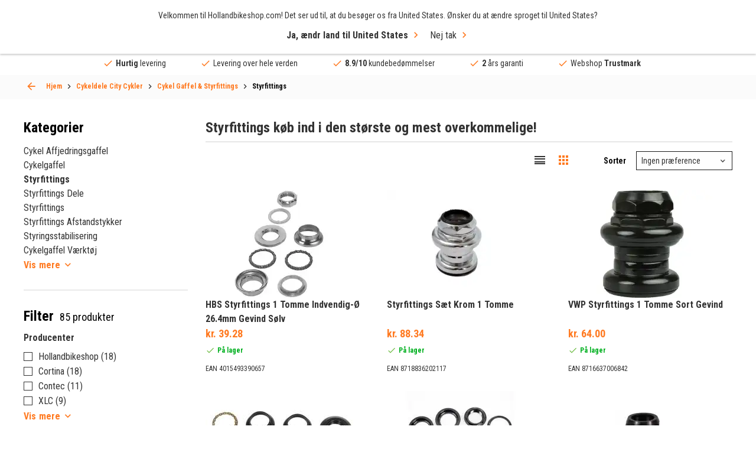

--- FILE ---
content_type: text/html; charset=UTF-8
request_url: https://hollandbikeshop.com/da-dk/cykeldele-city-cykler/cykel-gaffel-styrfittings/styrfittings/
body_size: 38236
content:
<!DOCTYPE html>
<!--[if IE 9]><html class="lt-ie10" dir="LTR" lang="da"> <![endif]-->
<html dir="LTR" lang="da">
	<head>
		<title>Køb Styrfittings hos HBS</title>
<meta name="description" content="Køb Styrfittings online? Det største Styrfittings udvalg med 85 enkelt enheder. Øjeblikkeligt tilgængeligt fra lager!" />
<meta property="og:description" content="Køb Styrfittings online? Det største Styrfittings udvalg med 85" /><meta property="og:image" content="https://hollandbikeshop.com/images_categorie_responsive/categories_large/stad-balhoofd.jpg" />
<meta property="fb:app_id" content="1872932229605491" />
<meta property="og:title" content="Køb Styrfittings hos HBS" />
<meta property="og:type" content="website" />
<meta property="og:url" content="https://hollandbikeshop.com/da-dk/cykeldele-city-cykler/cykel-gaffel-styrfittings/styrfittings/" />
<meta property="og:site_name" content="Hollandbikeshop.com" />

<meta name="twitter:card" content="summary" />
<meta name="twitter:site" content="@hollandbikeshop" />
<meta name="twitter:creator" content="@hollandbikeshop" />
<meta name="twitter:title" content="Køb Styrfittings hos HBS" />
<meta name="twitter:description" content="Køb Styrfittings online? Det største Styrfittings udvalg med 85 enkelt enheder. Øjeblikkeligt tilgængeligt fra lager!" />
<meta name="twitter:image" content="https://hollandbikeshop.com/images_categorie_responsive/categories_large/stad-balhoofd.jpg" />

<script>
  dataLayer = [{
    'language' :   'da',
    'account' :   'notLoggedIn',
    'pageType' :   'product_listing',
  }];

  var dataLayerProducts = [];
</script>
    <!-- Google Tag Manager -->
    <script>(function(w,d,s,l,i){w[l]=w[l]||[];w[l].push({'gtm.start':
    new   Date (). getTime (), event : 'gtm.js' }); var  f = d . getElementsByTagName ( s )[ 0 ], j = d . createElement ( s ), dl = l != 'dataLayer' ? '&l=' + l : '' ; j . async = true ; j . src= 'https://sst.hollandbikeshop.com/gtm.js?id=' + i + dl ; f . parentNode . insertBefore ( j , f ); })( window , document , 'script' , 'dataLayer' , 'GTM-K2D8PJ2' );</script>
    <!-- End Google Tag Manager -->
    <meta http-equiv="content-language" content="da" />

<meta charset="UTF-8" />
<meta name="viewport" content="width=device-width, initial-scale=1, maximum-scale=1" />

<link rel="canonical" href="https://hollandbikeshop.com/da-dk/cykeldele-city-cykler/cykel-gaffel-styrfittings/styrfittings/" />
<base href="https://hollandbikeshop.com/da-dk/cykeldele-city-cykler/cykel-gaffel-styrfittings/styrfittings/" />

<link rel="alternate" href="https://hollandbikeshop.com/fietsonderdelen-stadsfiets/fiets-voorvork-balhoofd/balhoofd/" hreflang="nl" />
        <link rel="alternate" href="https://hollandbikeshop.com/en-gb/bicycle-parts-city-bike/bicycle-fork-headset/headset/" hreflang="en" />
        <link rel="alternate" href="https://hollandbikeshop.com/de-de/fahrradteile-stadtrad/fahrradgabel-steuersatz/steuersatz/" hreflang="de" />
        <link rel="alternate" href="https://hollandbikeshop.com/es-es/piezas-de-bicicleta-de-ciudad/horquilla-y-juego-de-direccion-de-bicicleta/juego-de-direccion/" hreflang="es" />
        <link rel="alternate" href="https://hollandbikeshop.com/fr-fr/pieces-de-velos-de-ville/fourches-et-jeux-de-direction/jeux-de-direction/" hreflang="fr" />
        <link rel="alternate" href="https://hollandbikeshop.com/it-it/componenti-per-bici-da-citta/forcella-serie-sterzo-bici/serie-sterzo/" hreflang="it" />
        <link rel="alternate" href="https://hollandbikeshop.com/da-dk/cykeldele-city-cykler/cykel-gaffel-styrfittings/styrfittings/" hreflang="da" />
        <link rel="alternate" href="https://hollandbikeshop.com/fi-fi/polkupyoran-osat-kaupunkipyora/polkupyoran-haarukat-ja-ohjainlaakerit/ohjainlaakeri/" hreflang="fi" />
        <link rel="alternate" href="https://hollandbikeshop.com/no-no/sykkeldeler-til-bysykler/sykkelgafler-og-styrelagre/styrelager/" hreflang="no" />
        <link rel="alternate" href="https://hollandbikeshop.com/pl-pl/czesci-rowerowe-rower-miejski/widelec-rowerowy-i-stery/stery/" hreflang="pl" />
        <link rel="alternate" href="https://hollandbikeshop.com/pt-pt/pecas-de-bicicleta-para-bicicleta-urbana/forquilha-e-caixa-de-direcao-de-bicicleta/caixa-de-direcao/" hreflang="pt" />
        <link rel="alternate" href="https://hollandbikeshop.com/sv-se/delar-stadscykel/cykelgaffel-och-styrlager/styrlager/" hreflang="sv" />
        <link rel="alternate" href="https://hollandbikeshop.com/zh-cn/cheng-shi-zi-xing-che-ling-jian/zi-xing-che-cha-he-che-tou-wan-zu/che-tou-wan-zu/" hreflang="zh" />
        <link rel="alternate" href="https://hollandbikeshop.com/cs-cz/komponenty-pro-mestska-kola/vidlice-a-hlavove-slozeni/hlavove-slozeni/" hreflang="cs" />
        <link rel="alternate" href="https://hollandbikeshop.com/ja-jp/zi-zhuan-che-patsu-shiti-baiku/zi-zhuan-che-foku-heddosetto/heddosetto/" hreflang="ja" />
        <link rel="alternate" href="https://hollandbikeshop.com/ru-ru/zapcasti-dla-gorodskih-velosipedov/vilka-i-rulevaa-kolonka-dla-velosipedov/rulevaa-kolonka/" hreflang="ru" />
        <link rel="alternate" href="https://hollandbikeshop.com/ko-kr/siti-baikeu-bupum/jajeongeo-pokeu-mich-hedeuses/hedeuses/" hreflang="ko" />
        <link rel="alternate" href="https://hollandbikeshop.com/ro-ro/piese-bicicleta-urbana/furca-cuveta-bicicleta/cuvete/" hreflang="ro" />
        <link rel="alternate" href="https://hollandbikeshop.com/de-at/fahrradteile-stadtrad/fahrradgabel-steuersatz/steuersatz/" hreflang="de-at" />
        <link rel="alternate" href="https://hollandbikeshop.com/nl-be/fietsonderdelen-stadsfiets/fiets-voorvork-balhoofd/balhoofd/" hreflang="nl-be" />
        <link rel="alternate" href="https://hollandbikeshop.com/fr-be/pieces-de-velos-de-ville/fourches-et-jeux-de-direction/jeux-de-direction/" hreflang="fr-be" />
            <link rel="alternate" href="https://hollandbikeshop.com/en-gb/bicycle-parts-city-bike/bicycle-fork-headset/headset/" hreflang="x-default" />
    

<link id="PrevHeadLink" rel="prev" href="" />
<link id="NextHeadLink" rel="next" href="?page=2" />

<link rel="icon" href="https://hollandbikeshop.com/favicon.ico?v=2701261042" type="image/x-icon" />
<link rel="shortcut icon" href="https://hollandbikeshop.com/favicon.ico?v=2701261042" />

<meta name="apple-mobile-web-app-title" content="Hollandbikeshop.com">
<meta name="application-name" content="Hollandbikeshop.com">
<meta name="msapplication-TileColor" content="#ff7a21">
<meta name="theme-color" content="#ff7a21">

<link href="https://hollandbikeshop.com/dist/css/main.css?v=2701261042" media="all" rel="stylesheet" type="text/css" />
<link href="https://hollandbikeshop.com/template_files/css/custom.css?v=2701261042" media="all" rel="stylesheet" type="text/css" />
    <link rel="preload" href="https://hollandbikeshop.com/images_categorie_responsive/categories_small/stad-balhoofd.jpg" as="image" fetchpriority="high">
    <script type="application/ld+json">
    {
    "@context": "https:\/\/schema.org\/",
    "@type": "BreadcrumbList",
    "itemListElement": [
        {
            "@type": "ListItem",
            "position": 1,
            "name": "Cykeldele City Cykler",
            "item": "https:\/\/hollandbikeshop.com\/da-dk\/cykeldele-city-cykler\/"
        },
        {
            "@type": "ListItem",
            "position": 2,
            "name": "Cykel Gaffel & Styrfittings",
            "item": "https:\/\/hollandbikeshop.com\/da-dk\/cykeldele-city-cykler\/cykel-gaffel-styrfittings\/"
        },
        {
            "@type": "ListItem",
            "position": 3,
            "name": "Styrfittings",
            "item": "https:\/\/hollandbikeshop.com\/da-dk\/cykeldele-city-cykler\/cykel-gaffel-styrfittings\/styrfittings\/"
        }
    ]
}    </script>

    <script type="application/ld+json">
        {
            "@context": "https://schema.org",
            "@type": "CollectionPage",
            "name": "Styrfittings",
            "url": "https://hollandbikeshop.com/da-dk/cykeldele-city-cykler/cykel-gaffel-styrfittings/styrfittings/",
            "description": "Køb Styrfittings online? Det største Styrfittings udvalg med 85 enkelt enheder. Øjeblikkeligt tilgængeligt fra lager!",
            "isPartOf": {
                "@type": "WebSite",
                "name": "Hollandbikeshop.com",
                "url": "https://hollandbikeshop.com/da-dk/cykeldele-city-cykler/cykel-gaffel-styrfittings/styrfittings/"
            }
        }
    </script>
    	</head>
	<body class="product_listing-page-container">
	
	    <!-- Google Tag Manager (noscript) -->
    <noscript><iframe src="https://sst.hollandbikeshop.com/ns.html?id=GTM-K2D8PJ2" height = "0"  width = "0"  style = "display:none;visibility:hidden" ></iframe></noscript>
    <!-- End Google Tag Manager (noscript) -->
    
  <div class="wrapper">
    <header class="header">
			<a class="header__menu-toggle js-mobile-toggle"><span>Menu</span></a>
            <span class="menu-icon-text">Menu</span>

            
			<div class="header__top grid-container">
				<a href="https://hollandbikeshop.com/da-dk/" class="header__logo"><img src="/template_files/images/header-logo.png" alt="Logo Hollandbikeshop.com" title="Logo Hollandbikeshop.com" width="365" height="42" /></a>
				
				<div class="search search--back js-search-popup">
            <form name="quick_find" id="quick_find" action="/da-dk/advanced_search_result.php" method="get">
		<input id="AutocompleteElementID" class="search-box" autocorrect="off" autocomplete="off" type="search" name="keywords" required title="Søg" placeholder="Hvad leder du efter?">    
    <button class="clear" type="reset">ses</button>

		<button type="submit" aria-label="Find Hurtigt"><i class="icon-search"></i></button>
	</form>

    <div class="search__popup">
        <div class="search__popup_content">
            <div class="quick-find-result-box-start" id="quick_find_box_start">
                Hvad leder du efter?            </div>

            <div class="quick-find-result-box" id="quick_find_box_error">

            </div>

            
            <div class="quick-find-result-box" id="quick_find_box_cat">
                <div class="search__popup-title">Kategorier</div>

                <ul id="quick_find_cat">
                                    </ul>
            </div>

            <div class="quick-find-result-box" id="quick_find_box_prod">
                <div class="search__popup-title">Produkter</div>

                <ul id="quick_find_prod">
                                    </ul>
            </div>

                    </div>

	</div>
    </div>


				
				<div class="header__right">
					<div class="language">
						<div class="language__subtitle js-language-btn">Denmark / DKK</div>
            <div class="language__dropdown">
							
							<label>Send til</label>
              
<form name="localization" action="/da-dk/cykeldele-city-cykler/cykel-gaffel-styrfittings/styrfittings/?cPath=506_1138_1160" method="get">
<select name="country_id" id="country_top" placeholder="Denmark" class="js-select"><option value="1">Afghanistan</option><option value="268">Åland Islands</option><option value="2">Albania</option><option value="3">Algeria</option><option value="4">American Samoa</option><option value="5">Andorra</option><option value="6">Angola</option><option value="7">Anguilla</option><option value="8">Antarctica</option><option value="9">Antigua and Barbuda</option><option value="10">Argentina</option><option value="11">Armenia</option><option value="12">Aruba</option><option value="263">Australia</option><option value="14">Austria</option><option value="15">Azerbaijan</option><option value="16">Bahamas</option><option value="17">Bahrain</option><option value="18">Bangladesh</option><option value="19">Barbados</option><option value="20">Belarus</option><option value="21">Belgium</option><option value="22">Belize</option><option value="23">Benin</option><option value="24">Bermuda</option><option value="25">Bhutan</option><option value="26">Bolivia</option><option value="27">Bosnia and Herzegowina</option><option value="28">Botswana</option><option value="29">Bouvet Island</option><option value="30">Brazil</option><option value="31">British Indian Ocean Territory</option><option value="32">Brunei Darussalam</option><option value="251">Bulgaria</option><option value="34">Burkina Faso</option><option value="35">Burundi</option><option value="36">Cambodia</option><option value="37">Cameroon</option><option value="265">Canada</option><option value="270">Canary Islands</option><option value="39">Cape Verde</option><option value="40">Cayman Islands</option><option value="41">Central African Republic</option><option value="42">Chad</option><option value="43">Chile</option><option value="262">China</option><option value="45">Christmas Island</option><option value="46">Cocos (Keeling) Islands</option><option value="47">Colombia</option><option value="48">Comoros</option><option value="49">Congo</option><option value="273">Congo, Democratic Republic of the</option><option value="50">Cook Islands</option><option value="51">Costa Rica</option><option value="52">Côte d&#039;&#039;Ivoire</option><option value="53">Croatia</option><option value="54">Cuba</option><option value="55">Cyprus</option><option value="249">Czech Republic</option><option value="242" selected>Denmark</option><option value="58">Djibouti</option><option value="59">Dominica</option><option value="60">Dominican Republic</option><option value="62">Ecuador</option><option value="63">Egypt</option><option value="64">El Salvador</option><option value="65">Equatorial Guinea</option><option value="66">Eritrea</option><option value="259">Estonia</option><option value="68">Ethiopia</option><option value="69">Falkland Islands (Malvinas)</option><option value="70">Faroe Islands</option><option value="71">Fiji</option><option value="244">Finland</option><option value="73">France</option><option value="75">French Guiana</option><option value="76">French Polynesia</option><option value="77">French Southern Territories</option><option value="78">Gabon</option><option value="79">Gambia</option><option value="80">Georgia</option><option value="81">Germany</option><option value="82">Ghana</option><option value="83">Gibraltar</option><option value="84">Greece</option><option value="85">Greenland</option><option value="86">Grenada</option><option value="87">Guadeloupe</option><option value="88">Guam</option><option value="89">Guatemala</option><option value="269">Guernsey</option><option value="90">Guinea</option><option value="91">Guinea-bissau</option><option value="92">Guyana</option><option value="93">Haiti</option><option value="94">Heard and Mc Donald Islands</option><option value="95">Honduras</option><option value="264">Hong Kong</option><option value="246">Hungary</option><option value="98">Iceland</option><option value="99">India</option><option value="100">Indonesia</option><option value="101">Iran (Islamic Republic of)</option><option value="102">Iraq</option><option value="260">Ireland</option><option value="274">Isle of Man</option><option value="104">Israel</option><option value="241">Italy</option><option value="106">Jamaica</option><option value="107">Japan</option><option value="267">Jersey</option><option value="108">Jordan</option><option value="109">Kazakhstan</option><option value="110">Kenya</option><option value="111">Kiribati</option><option value="112">Korea, Democratic People&#039;s Republic of</option><option value="113">Korea, Republic of</option><option value="114">Kuwait</option><option value="115">Kyrgyzstan</option><option value="116">Lao People&#039;s Democratic Republic</option><option value="252">Latvia</option><option value="118">Lebanon</option><option value="119">Lesotho</option><option value="120">Liberia</option><option value="121">Libyan Arab Jamahiriya</option><option value="122">Liechtenstein</option><option value="255">Lithuania</option><option value="124">Luxembourg</option><option value="125">Macau</option><option value="126">Macedonia, The Former Yugoslav Republic of</option><option value="127">Madagascar</option><option value="128">Malawi</option><option value="129">Malaysia</option><option value="130">Maldives</option><option value="131">Mali</option><option value="132">Malta</option><option value="133">Marshall Islands</option><option value="134">Martinique</option><option value="135">Mauritania</option><option value="136">Mauritius</option><option value="137">Mayotte</option><option value="138">Mexico</option><option value="139">Micronesia, Federated States of</option><option value="140">Moldova, Republic of</option><option value="141">Monaco</option><option value="142">Mongolia</option><option value="271">Montenegro</option><option value="143">Montserrat</option><option value="144">Morocco</option><option value="145">Mozambique</option><option value="146">Myanmar</option><option value="147">Namibia</option><option value="148">Nauru</option><option value="150">Nederland</option><option value="149">Nepal</option><option value="151">Netherlands Antilles</option><option value="152">New Caledonia</option><option value="266">New Zealand</option><option value="154">Nicaragua</option><option value="155">Niger</option><option value="156">Nigeria</option><option value="157">Niue</option><option value="158">Norfolk Island</option><option value="159">Northern Mariana Islands</option><option value="247">Norway</option><option value="161">Oman</option><option value="162">Pakistan</option><option value="163">Palau</option><option value="275">Palestinian Territory, Occupied</option><option value="164">Panama</option><option value="165">Papua New Guinea</option><option value="166">Paraguay</option><option value="167">Peru</option><option value="168">Philippines</option><option value="169">Pitcairn</option><option value="256">Poland</option><option value="253">Portugal</option><option value="172">Puerto Rico</option><option value="173">Qatar</option><option value="174">Réunion</option><option value="254">Romania</option><option value="176">Russian Federation</option><option value="177">Rwanda</option><option value="276">Saint Barthélemy</option><option value="197">Saint Helena</option><option value="178">Saint Kitts and Nevis</option><option value="179">Saint Lucia</option><option value="277">Saint Martin (French part)</option><option value="198">Saint Pierre and Miquelon</option><option value="180">Saint Vincent and the Grenadines</option><option value="181">Samoa</option><option value="182">San Marino</option><option value="183">Sao Tome and Principe</option><option value="184">Saudi Arabia</option><option value="185">Senegal</option><option value="272">Serbia</option><option value="186">Seychelles</option><option value="187">Sierra Leone</option><option value="188">Singapore</option><option value="250">Slovakia</option><option value="257">Slovenia</option><option value="191">Solomon Islands</option><option value="192">Somalia</option><option value="193">South Africa</option><option value="194">South Georgia and the South Sandwich Islands</option><option value="245">Spain</option><option value="196">Sri Lanka</option><option value="199">Sudan</option><option value="200">Suriname</option><option value="201">Svalbard and Jan Mayen Islands</option><option value="202">Swaziland</option><option value="243">Sweden</option><option value="258">Switzerland</option><option value="205">Syrian Arab Republic</option><option value="206">Taiwan</option><option value="207">Tajikistan</option><option value="208">Tanzania, United Republic of</option><option value="209">Thailand</option><option value="61">Timor-Leste</option><option value="210">Togo</option><option value="211">Tokelau</option><option value="212">Tonga</option><option value="213">Trinidad and Tobago</option><option value="214">Tunisia</option><option value="215">Turkey</option><option value="216">Turkmenistan</option><option value="217">Turks and Caicos Islands</option><option value="218">Tuvalu</option><option value="219">Uganda</option><option value="220">Ukraine</option><option value="221">United Arab Emirates</option><option value="222">United Kingdom</option><option value="261">United States</option><option value="224">United States Minor Outlying Islands</option><option value="225">Uruguay</option><option value="226">Uzbekistan</option><option value="227">Vanuatu</option><option value="228">Vatican City State (Holy See)</option><option value="229">Venezuela</option><option value="230">Viet Nam</option><option value="231">Virgin Islands (British)</option><option value="232">Virgin Islands (U.S.)</option><option value="233">Wallis and Futuna Islands</option><option value="234">Western Sahara</option><option value="235">Yemen</option><option value="236">Yugoslavia</option><option value="238">Zambia</option><option value="239">Zimbabwe</option></select></form>
              
							<label>Valutaer</label>
						
<form name="localization" action="/da-dk/cykeldele-city-cykler/cykel-gaffel-styrfittings/styrfittings/?cPath=506_1138_1160" method="get"><select id="currency" name="currency" class="js-select" placeholder="(kr.) DKK">
		<option value="EUR">&euro; Euro</option>
		<option value="USD">$ Dollar</option>
		<option value="GBP">&pound; Pound</option>
		<option value="CAD">C$ Canadian dollar</option>
		<option value="AUD">A$ Australian dollar</option>
		<option value="CNY">C&yen; Chinese yuan</option>
		<option value="AED">DH United Arab Emirates dirham</option>
		<option value="HKD">HK$ Hong Kong dollar</option>
		<option value="JPY">J&yen; Japanese yen</option>
		<option value="PLN">z&#322; Polish zloty</option>
		<option value="RUB">P Russian ruble</option>
		<option value="SEK">kr Swedish krona</option>
		<option value="CHF">Fr. Swiss franc</option>
		<option value="DKK" selected>kr. Danish Krone</option>
		<option value="HUF">Ft Hungarian Forint</option>
		<option value="NOK">kr Norwegian Krone</option>
		<option value="TRY">₺ Turkish Lira</option>
		<option value="ZAR">R South African Rand</option>
		<option value="THB">฿ Thai Baht</option>
		<option value="CZK">Kč česká koruna</option>
		<option value="RON">lei leu românesc</option>
	</select>
</form>
							
						</div>
					</div>
					
					<div class="language-icon">
            <a href="#language-popup" class="js-popup-link"><img src="/includes/languages/danish/images/icon_round.png" alt="danish" title="danish" width="50" height="50" />da</a>
          </div>
					
					<div class="header__user">
						<a><i class="icon-user"></i></a>

						<ul>
  						  						<li><a href="/da-dk/create_account.php" title="Opret en konto" rel=”nofollow”>Opret en konto</a></li>
							<li><a href="/da-dk/login.php" title="Log ind" rel=”nofollow”>Log ind</a></li>
													</ul>
					</div>

                    <div class="header__wishlist">
                        <a href="/da-dk/wishlist.php" class="wishlist-icon" title="Min ønskeliste" aria-label="Min ønskeliste" rel=”nofollow”></a>
                    </div>


					<a href="/da-dk/shopping_cart.php" class="header__cart" title="Indkøbskurv" aria-label="Indkøbskurv" rel=”nofollow”><i class="icon-shoppingcart"></i></a>

				</div>
			</div>
      
      
<div class="header__menu grid-container">
  <nav class="js-custom-menu">

      
<ul class="js-sub-menu">

			
                        <li class="has-children js-menu-link"><a title="Cykeldele">Cykeldele</a>
                            <div class="header__submenu js-sub-menu menu-2">


                                                                <div class="header__column">
                                    

                                    <ul class="js-sub-menu">
                                        <li class="js-menu-link">

                                                                                            <a title="Drivkraft" href="https://hollandbikeshop.com/da-dk/cykeldele/">
                                                    Drivkraft                                                </a>
                                                
                                                                                            <ul class="js-sub-menu">
                                                                                                                <li>
                                                                                                                                    <a title="Kædehjul" href="https://hollandbikeshop.com/da-dk/cykeldele/kaedehjul/">Kædehjul</a>
                                                                                                                                </li>
                                                                                                                        <li>
                                                                                                                                    <a title="Cykelkæde" href="https://hollandbikeshop.com/da-dk/cykeldele/cykelkaede/">Cykelkæde</a>
                                                                                                                                </li>
                                                                                                                        <li>
                                                                                                                                    <a title="Cykel Kædehjul" href="https://hollandbikeshop.com/da-dk/cykeldele/kranksaet/cykel-kaedehjul/">Cykel Kædehjul</a>
                                                                                                                                </li>
                                                                                                                        <li>
                                                                                                                                    <a title="Bundbeslag" href="https://hollandbikeshop.com/da-dk/cykeldele/bundbeslag/">Bundbeslag</a>
                                                                                                                                </li>
                                                                                                                        <li>
                                                                                                                                    <a title="Skiftere" href="https://hollandbikeshop.com/da-dk/cykeldele/skiftere/">Skiftere</a>
                                                                                                                                </li>
                                                                                                                        <li>
                                                                                                                                    <a title="Kranksæt" href="https://hollandbikeshop.com/da-dk/cykeldele/kranksaet/kranksaet/">Kranksæt</a>
                                                                                                                                </li>
                                                                                                                        <li>
                                                                                                                                    <a title="Gearstang" href="https://hollandbikeshop.com/da-dk/cykeldele/gear/skiftere/">Gearstang</a>
                                                                                                                                </li>
                                                                                                                                                                </ul>
                                                                                        </li>
                                    </ul>

                                    

                                    <ul class="js-sub-menu">
                                        <li class="js-menu-link">

                                                                                            <a title="Batterier" href="https://hollandbikeshop.com/da-dk/cykeldele/batterier/batterier/">
                                                    Batterier                                                </a>
                                                
                                                                                            <ul class="js-sub-menu">
                                                                                                                <li>
                                                                                                                                    <a title="E-Cykel Batterioplader" href="https://hollandbikeshop.com/da-dk/cykeldele-elektrisk-cykel/e-cykel-batteri-dele/e-cykel-batterioplader/">E-Cykel Batterioplader</a>
                                                                                                                                </li>
                                                                                                                        <li>
                                                                                                                                    <a title="E-Cykel Batteridele" href="https://hollandbikeshop.com/da-dk/cykeldele-elektrisk-cykel/e-cykel-batteri-dele/e-cykel-batteridele/">E-Cykel Batteridele</a>
                                                                                                                                </li>
                                                                                                                                                                </ul>
                                                                                        </li>
                                    </ul>

                                    

                                    <ul class="js-sub-menu">
                                        <li class="js-menu-link">

                                                                                            <a title="Bagagebærer" href="https://hollandbikeshop.com/da-dk/cykeldele/bagagebaerer/">
                                                    Bagagebærer                                                </a>
                                                
                                                                                            <ul class="js-sub-menu">
                                                                                                                <li>
                                                                                                                                    <a title="Bagagebærer Front" href="https://hollandbikeshop.com/da-dk/cykeldele/bagagebaerer/bagagebaerer-front/">Bagagebærer Front</a>
                                                                                                                                </li>
                                                                                                                        <li>
                                                                                                                                    <a title="Bagagebærer Dele" href="https://hollandbikeshop.com/da-dk/cykeldele/bagagebaerer/bagagebaerer-dele/">Bagagebærer Dele</a>
                                                                                                                                </li>
                                                                                                                                                                </ul>
                                                                                        </li>
                                    </ul>

                                    

                                    <ul class="js-sub-menu">
                                        <li class="js-menu-link">

                                                                                            <a title="Styrfittings" href="https://hollandbikeshop.com/da-dk/cykeldele/gaffel-og-styrfittings/styrfittings/">
                                                    Styrfittings                                                </a>
                                                
                                                                                            <ul class="js-sub-menu">
                                                                                                                <li>
                                                                                                                                    <a title="Styrfittings Dele" href="https://hollandbikeshop.com/da-dk/cykeldele/gaffel-og-styrfittings/styrfittings-dele/">Styrfittings Dele</a>
                                                                                                                                </li>
                                                                                                                                                                </ul>
                                                                                        </li>
                                    </ul>

                                                                </div>
                                                            <div class="header__column">
                                    

                                    <ul class="js-sub-menu">
                                        <li class="js-menu-link">

                                                                                            <a title="Cykeldæk" href="https://hollandbikeshop.com/da-dk/cykeldaek-og-indre-slanger/">
                                                    Cykeldæk                                                </a>
                                                
                                                                                            <ul class="js-sub-menu">
                                                                                                                <li>
                                                                                                                                    <a title="Cykeldæk" href="https://hollandbikeshop.com/da-dk/cykeldaek-og-indre-slanger/cykeldaek/">Cykeldæk</a>
                                                                                                                                </li>
                                                                                                                        <li>
                                                                                                                                    <a title="Cykelslange" href="https://hollandbikeshop.com/da-dk/cykeldaek-og-indre-slanger/cykel-indre-slanger/">Cykelslange</a>
                                                                                                                                </li>
                                                                                                                        <li>
                                                                                                                                    <a title="Fælgtape" href="https://hollandbikeshop.com/da-dk/cykeldaek-og-indre-slanger/faelgtape/">Fælgtape</a>
                                                                                                                                </li>
                                                                                                                        <li>
                                                                                                                                    <a title="Cykelventiler" href="https://hollandbikeshop.com/da-dk/cykeldaek-og-indre-slanger/cykelventiler/">Cykelventiler</a>
                                                                                                                                </li>
                                                                                                                        <li>
                                                                                                                                    <a title="Cykeldæk Reparering" href="https://hollandbikeshop.com/da-dk/cykeldaek-og-indre-slanger/cykeldaek-reparering/">Cykeldæk Reparering</a>
                                                                                                                                </li>
                                                                                                                                                                </ul>
                                                                                        </li>
                                    </ul>

                                    

                                    <ul class="js-sub-menu">
                                        <li class="js-menu-link">

                                                                                            <a title="Bolte og Møtrikker" href="https://hollandbikeshop.com/da-dk/cykeldele/bolte-og-motrikker/">
                                                    Bolte og Møtrikker                                                </a>
                                                
                                                                                    </li>
                                    </ul>

                                    

                                    <ul class="js-sub-menu">
                                        <li class="js-menu-link">

                                                                                            <a title="E-Cykel Display" href="https://hollandbikeshop.com/da-dk/cykeldele-elektrisk-cykel/e-cykel-displays-og-dele/e-cykel-display/">
                                                    E-Cykel Display                                                </a>
                                                
                                                                                            <ul class="js-sub-menu">
                                                                                                                <li>
                                                                                                                                    <a title="E-Cykel Displaydele" href="https://hollandbikeshop.com/da-dk/cykeldele-elektrisk-cykel/e-cykel-displays-og-dele/e-cykel-displaydele/">E-Cykel Displaydele</a>
                                                                                                                                </li>
                                                                                                                                                                </ul>
                                                                                        </li>
                                    </ul>

                                    

                                    <ul class="js-sub-menu">
                                        <li class="js-menu-link">

                                                                                            <a title="E-Cykel Motor" href="https://hollandbikeshop.com/da-dk/cykeldele-elektrisk-cykel/e-cykel-motor-dele/e-cykel-motor/">
                                                    E-Cykel Motor                                                </a>
                                                
                                                                                            <ul class="js-sub-menu">
                                                                                                                <li>
                                                                                                                                    <a title="E-Cykel Motordele" href="https://hollandbikeshop.com/da-dk/cykeldele-elektrisk-cykel/e-cykel-motor-dele/e-cykel-motordele/">E-Cykel Motordele</a>
                                                                                                                                </li>
                                                                                                                                                                </ul>
                                                                                        </li>
                                    </ul>

                                    

                                    <ul class="js-sub-menu">
                                        <li class="js-menu-link">

                                                                                            <a title="Cykellys" href="https://hollandbikeshop.com/da-dk/cykellys/">
                                                    Cykellys                                                </a>
                                                
                                                                                            <ul class="js-sub-menu">
                                                                                                                <li>
                                                                                                                                    <a title="Dynamo" href="https://hollandbikeshop.com/da-dk/cykeldele/belysning/dynamo/">Dynamo</a>
                                                                                                                                </li>
                                                                                                                        <li>
                                                                                                                                    <a title="Belysningsdele & Montering" href="https://hollandbikeshop.com/da-dk/cykeldele/belysning/belysningsdele-montering/">Belysningsdele & Montering</a>
                                                                                                                                </li>
                                                                                                                                                                </ul>
                                                                                        </li>
                                    </ul>

                                    

                                    <ul class="js-sub-menu">
                                        <li class="js-menu-link">

                                                                                            <a title="Kædebeskytter" href="https://hollandbikeshop.com/da-dk/cykeldele/kaedebeskytter/">
                                                    Kædebeskytter                                                </a>
                                                
                                                                                            <ul class="js-sub-menu">
                                                                                                                <li>
                                                                                                                                    <a title="Kædebeskytter Dele" href="https://hollandbikeshop.com/da-dk/cykeldele-city-cykler/kaedebeskytter/kaedebeskytter-dele/">Kædebeskytter Dele</a>
                                                                                                                                </li>
                                                                                                                                                                </ul>
                                                                                        </li>
                                    </ul>

                                                                </div>
                                                            <div class="header__column">
                                    

                                    <ul class="js-sub-menu">
                                        <li class="js-menu-link">

                                                                                            <a title="Pedaler" href="https://hollandbikeshop.com/da-dk/cykeldele/pedaler/">
                                                    Pedaler                                                </a>
                                                
                                                                                            <ul class="js-sub-menu">
                                                                                                                <li>
                                                                                                                                    <a title="Pedalplader" href="https://hollandbikeshop.com/da-dk/cykeldele/pedaler/pedalplader/">Pedalplader</a>
                                                                                                                                </li>
                                                                                                                        <li>
                                                                                                                                    <a title="Pedaldele" href="https://hollandbikeshop.com/da-dk/cykeldele/pedaler/pedaldele/">Pedaldele</a>
                                                                                                                                </li>
                                                                                                                                                                </ul>
                                                                                        </li>
                                    </ul>

                                    

                                    <ul class="js-sub-menu">
                                        <li class="js-menu-link">

                                                                                            <a title="Bremse" href="https://hollandbikeshop.com/da-dk/cykeldele/cykelbremser/bremse/">
                                                    Bremse                                                </a>
                                                
                                                                                            <ul class="js-sub-menu">
                                                                                                                <li>
                                                                                                                                    <a title="Bremsehåndtag" href="https://hollandbikeshop.com/da-dk/cykeldele/cykelbremser/bremsehandtag/">Bremsehåndtag</a>
                                                                                                                                </li>
                                                                                                                        <li>
                                                                                                                                    <a title="Bremseblokke" href="https://hollandbikeshop.com/da-dk/cykeldele/cykelbremser/bremseblokke/">Bremseblokke</a>
                                                                                                                                </li>
                                                                                                                        <li>
                                                                                                                                    <a title="Bremsekabel" href="https://hollandbikeshop.com/da-dk/cykeldele/cykelbremser/bremsekabel/">Bremsekabel</a>
                                                                                                                                </li>
                                                                                                                        <li>
                                                                                                                                    <a title="Bremseskive" href="https://hollandbikeshop.com/da-dk/cykeldele/cykelbremser/bremseskive/">Bremseskive</a>
                                                                                                                                </li>
                                                                                                                        <li>
                                                                                                                                    <a title="Bremsedele" href="https://hollandbikeshop.com/da-dk/cykeldele/cykelbremser/bremsedele/">Bremsedele</a>
                                                                                                                                </li>
                                                                                                                                                                </ul>
                                                                                        </li>
                                    </ul>

                                    

                                    <ul class="js-sub-menu">
                                        <li class="js-menu-link">

                                                                                            <a title="Skærm" href="https://hollandbikeshop.com/da-dk/cykeldele/skaerm/skaerm/">
                                                    Skærm                                                </a>
                                                
                                                                                            <ul class="js-sub-menu">
                                                                                                                <li>
                                                                                                                                    <a title="Skærmholder" href="https://hollandbikeshop.com/da-dk/cykeldele/skaerm/skaermholder/">Skærmholder</a>
                                                                                                                                </li>
                                                                                                                        <li>
                                                                                                                                    <a title="Skærmdele" href="https://hollandbikeshop.com/da-dk/cykeldele/skaerm/skaermdele/">Skærmdele</a>
                                                                                                                                </li>
                                                                                                                                                                </ul>
                                                                                        </li>
                                    </ul>

                                    

                                    <ul class="js-sub-menu">
                                        <li class="js-menu-link">

                                                                                            <a title="Cykel Støtteben" href="https://hollandbikeshop.com/da-dk/cykeldele/cykel-stotteben/">
                                                    Cykel Støtteben                                                </a>
                                                
                                                                                            <ul class="js-sub-menu">
                                                                                                                <li>
                                                                                                                                    <a title="Dele til Støtteben" href="https://hollandbikeshop.com/da-dk/cykeldele/cykel-stotteben/dele-til-stotteben/">Dele til Støtteben</a>
                                                                                                                                </li>
                                                                                                                                                                </ul>
                                                                                        </li>
                                    </ul>

                                    

                                    <ul class="js-sub-menu">
                                        <li class="js-menu-link">

                                                                                            <a title="Håndtag" href="https://hollandbikeshop.com/da-dk/cykeldele/greb-og-styr-tape/handtag/">
                                                    Håndtag                                                </a>
                                                
                                                                                            <ul class="js-sub-menu">
                                                                                                                <li>
                                                                                                                                    <a title="Styr Tape" href="https://hollandbikeshop.com/da-dk/cykeldele/greb-og-styr-tape/styr-tape/">Styr Tape</a>
                                                                                                                                </li>
                                                                                                                                                                </ul>
                                                                                        </li>
                                    </ul>

                                                                </div>
                                                            <div class="header__column">
                                    

                                    <ul class="js-sub-menu">
                                        <li class="js-menu-link">

                                                                                            <a title="Stammer" href="https://hollandbikeshop.com/da-dk/cykeldele/styr/stammer/">
                                                    Stammer                                                </a>
                                                
                                                                                            <ul class="js-sub-menu">
                                                                                                                <li>
                                                                                                                                    <a title="Stem Stigrør" href="https://hollandbikeshop.com/da-dk/cykeldele/styr/stem-stigror/">Stem Stigrør</a>
                                                                                                                                </li>
                                                                                                                        <li>
                                                                                                                                    <a title="Dele til Cykelstamme" href="https://hollandbikeshop.com/da-dk/cykeldele/styr/dele-til-cykelstamme/">Dele til Cykelstamme</a>
                                                                                                                                </li>
                                                                                                                                                                </ul>
                                                                                        </li>
                                    </ul>

                                    

                                    <ul class="js-sub-menu">
                                        <li class="js-menu-link">

                                                                                            <a title="Styr" href="https://hollandbikeshop.com/da-dk/cykeldele/styr/styr/">
                                                    Styr                                                </a>
                                                
                                                                                    </li>
                                    </ul>

                                    

                                    <ul class="js-sub-menu">
                                        <li class="js-menu-link">

                                                                                            <a title="Forgaffel" href="https://hollandbikeshop.com/da-dk/cykeldele/gaffel-og-styrfittings/forgaffel/">
                                                    Forgaffel                                                </a>
                                                
                                                                                            <ul class="js-sub-menu">
                                                                                                                <li>
                                                                                                                                    <a title="Gaffeldele" href="https://hollandbikeshop.com/da-dk/cykeldele/gaffel-og-styrfittings/gaffeldele/">Gaffeldele</a>
                                                                                                                                </li>
                                                                                                                                                                </ul>
                                                                                        </li>
                                    </ul>

                                    

                                    <ul class="js-sub-menu">
                                        <li class="js-menu-link">

                                                                                            <a title="Cykelhjul" href="https://hollandbikeshop.com/da-dk/cykelhjul/">
                                                    Cykelhjul                                                </a>
                                                
                                                                                            <ul class="js-sub-menu">
                                                                                                                <li>
                                                                                                                                    <a title="Fælge" href="https://hollandbikeshop.com/da-dk/cykelhjul/faelge/">Fælge</a>
                                                                                                                                </li>
                                                                                                                        <li>
                                                                                                                                    <a title="Nav" href="https://hollandbikeshop.com/da-dk/cykelhjul/bagnav/">Nav</a>
                                                                                                                                </li>
                                                                                                                        <li>
                                                                                                                                    <a title="Egerstudse" href="https://hollandbikeshop.com/da-dk/cykelhjul/egerstudse/">Egerstudse</a>
                                                                                                                                </li>
                                                                                                                        <li>
                                                                                                                                    <a title="Cykeleger" href="https://hollandbikeshop.com/da-dk/cykelhjul/cykeleger/">Cykeleger</a>
                                                                                                                                </li>
                                                                                                                        <li>
                                                                                                                                    <a title="Kassettehus" href="https://hollandbikeshop.com/da-dk/cykelhjul/kassettehus/">Kassettehus</a>
                                                                                                                                </li>
                                                                                                                        <li>
                                                                                                                                    <a title="Navdele" href="https://hollandbikeshop.com/da-dk/cykelhjul/navdele/">Navdele</a>
                                                                                                                                </li>
                                                                                                                                                                </ul>
                                                                                        </li>
                                    </ul>

                                    

                                    <ul class="js-sub-menu">
                                        <li class="js-menu-link">

                                                                                            <a title="Cykelsæde" href="https://hollandbikeshop.com/da-dk/cykelsadler-sadelpinde/">
                                                    Cykelsæde                                                </a>
                                                
                                                                                            <ul class="js-sub-menu">
                                                                                                                <li>
                                                                                                                                    <a title="Cykelsadel Dele" href="https://hollandbikeshop.com/da-dk/cykelsadler-sadelpinde/cykelsadel-dele/">Cykelsadel Dele</a>
                                                                                                                                </li>
                                                                                                                                                                </ul>
                                                                                        </li>
                                    </ul>

                                    

                                    <ul class="js-sub-menu">
                                        <li class="js-menu-link">

                                                                                            <a title="Sadelpind" href="https://hollandbikeshop.com/da-dk/cykelsadler-sadelpinde/sadelpind/">
                                                    Sadelpind                                                </a>
                                                
                                                                                            <ul class="js-sub-menu">
                                                                                                                <li>
                                                                                                                                    <a title="Sadelpind Dele" href="https://hollandbikeshop.com/da-dk/cykelsadler-sadelpinde/sadelpind-dele/">Sadelpind Dele</a>
                                                                                                                                </li>
                                                                                                                                                                </ul>
                                                                                        </li>
                                    </ul>

                                                                </div>
                            

                            
                            <div class="header__column has-add">
                                                                
                                <picture>
                                                                            <source srcset="https://hollandbikeshop.com//template_files/images/banner-2.webp" type="image/webp">
                                                                            <source srcset="https://hollandbikeshop.com//template_files/images/banner-2.jpg" type="image/jpeg">
                                    <img src="https://hollandbikeshop.com//template_files/images/banner-2.jpg" title="Logo topmenu 2" alt="Logo topmenu 2" />
                                </picture>

                            </div>

                            </div>




                        </li>

                        
                        <li class="has-children js-menu-link"><a title="Cykel Tilbehør">Cykel Tilbehør</a>
                            <div class="header__submenu js-sub-menu menu-3">


                                                                <div class="header__column">
                                    

                                    <ul class="js-sub-menu">
                                        <li class="js-menu-link">

                                                                                            <a title="Vandflasker & Tilbehør" href="https://hollandbikeshop.com/da-dk/vandflasker-tilbehor/">
                                                    Vandflasker & Tilbehør                                                </a>
                                                
                                                                                            <ul class="js-sub-menu">
                                                                                                                <li>
                                                                                                                                    <a title="Flaskeholdere" href="https://hollandbikeshop.com/da-dk/vandflasker-tilbehor/flaskeholdere/">Flaskeholdere</a>
                                                                                                                                </li>
                                                                                                                        <li>
                                                                                                                                    <a title="Flaskeholder Dele" href="https://hollandbikeshop.com/da-dk/vandflasker-tilbehor/flaskeholder-dele/">Flaskeholder Dele</a>
                                                                                                                                </li>
                                                                                                                                                                </ul>
                                                                                        </li>
                                    </ul>

                                    

                                    <ul class="js-sub-menu">
                                        <li class="js-menu-link">

                                                                                            <a title="Cykeltilbehør" href="https://hollandbikeshop.com/da-dk/cykeltilbehor/">
                                                    Cykeltilbehør                                                </a>
                                                
                                                                                            <ul class="js-sub-menu">
                                                                                                                <li>
                                                                                                                                    <a title="Telefonholder Cykel" href="https://hollandbikeshop.com/da-dk/cykelcomputere-traenere/telefon-cykelholder/">Telefonholder Cykel</a>
                                                                                                                                </li>
                                                                                                                        <li>
                                                                                                                                    <a title="Cykelringklokker" href="https://hollandbikeshop.com/da-dk/cykeltilbehor/cykelringklokker/">Cykelringklokker</a>
                                                                                                                                </li>
                                                                                                                        <li>
                                                                                                                                    <a title="Cykelspejle" href="https://hollandbikeshop.com/da-dk/cykeltilbehor/cykelspejl/cykelspejle/">Cykelspejle</a>
                                                                                                                                </li>
                                                                                                                        <li>
                                                                                                                                    <a title="Batterier" href="https://hollandbikeshop.com/da-dk/cykelcomputere-traenere/batterier/batterier/">Batterier</a>
                                                                                                                                </li>
                                                                                                                        <li>
                                                                                                                                    <a title="Bæreseler" href="https://hollandbikeshop.com/da-dk/cykeldele/baereseler/">Bæreseler</a>
                                                                                                                                </li>
                                                                                                                                                                </ul>
                                                                                        </li>
                                    </ul>

                                    

                                    <ul class="js-sub-menu">
                                        <li class="js-menu-link">

                                                                                            <a title="Cykelcomputer" href="https://hollandbikeshop.com/da-dk/cykelcomputere-traenere/">
                                                    Cykelcomputer                                                </a>
                                                
                                                                                            <ul class="js-sub-menu">
                                                                                                                <li>
                                                                                                                                    <a title="Cykelnavigering" href="https://hollandbikeshop.com/da-dk/cykelcomputere-traenere/cykelnavigering/">Cykelnavigering</a>
                                                                                                                                </li>
                                                                                                                        <li>
                                                                                                                                    <a title="Cykelcomputer Dele" href="https://hollandbikeshop.com/da-dk/cykelcomputere-traenere/cykelcomputere/cykelcomputer-dele/">Cykelcomputer Dele</a>
                                                                                                                                </li>
                                                                                                                                                                </ul>
                                                                                        </li>
                                    </ul>

                                    

                                    <ul class="js-sub-menu">
                                        <li class="js-menu-link">

                                                                                            <a title="Cykelbærere" href="https://hollandbikeshop.com/da-dk/cykelbaerere/">
                                                    Cykelbærere                                                </a>
                                                
                                                                                            <ul class="js-sub-menu">
                                                                                                                <li>
                                                                                                                                    <a title="Tag Cykelholdere" href="https://hollandbikeshop.com/da-dk/cykelbaerere/tag-cykelholdere/">Tag Cykelholdere</a>
                                                                                                                                </li>
                                                                                                                        <li>
                                                                                                                                    <a title="Dele til Cykelbærere" href="https://hollandbikeshop.com/da-dk/cykelbaerere/dele-til-cykelbaerere/">Dele til Cykelbærere</a>
                                                                                                                                </li>
                                                                                                                                                                </ul>
                                                                                        </li>
                                    </ul>

                                                                </div>
                                                            <div class="header__column">
                                    

                                    <ul class="js-sub-menu">
                                        <li class="js-menu-link">

                                                                                            <a title="Cykelværktøj" href="https://hollandbikeshop.com/da-dk/cykelvaerktoj-vedligeholdelse/cykelvaerktoj/">
                                                    Cykelværktøj                                                </a>
                                                
                                                                                            <ul class="js-sub-menu">
                                                                                                                <li>
                                                                                                                                    <a title="Cykelhænger" href="https://hollandbikeshop.com/da-dk/cykelvaerktoj-vedligeholdelse/cykelhaenger/">Cykelhænger</a>
                                                                                                                                </li>
                                                                                                                        <li>
                                                                                                                                    <a title="Cykelopbevaring & Repareringsstandere" href="https://hollandbikeshop.com/da-dk/cykelvaerktoj-vedligeholdelse/cykelopbevaring-repareringsstandere/">Cykelopbevaring & Repareringsstandere</a>
                                                                                                                                </li>
                                                                                                                                                                </ul>
                                                                                        </li>
                                    </ul>

                                    

                                    <ul class="js-sub-menu">
                                        <li class="js-menu-link">

                                                                                            <a title="Cykelafdækninger" href="https://hollandbikeshop.com/da-dk/cykelvaerktoj-vedligeholdelse/cykelafdaekninger/">
                                                    Cykelafdækninger                                                </a>
                                                
                                                                                            <ul class="js-sub-menu">
                                                                                                                <li>
                                                                                                                                    <a title="Cykelkasser" href="https://hollandbikeshop.com/da-dk/cykelvaerktoj-vedligeholdelse/cykelkufferter-dele/cykelkasser/">Cykelkasser</a>
                                                                                                                                </li>
                                                                                                                        <li>
                                                                                                                                    <a title="Cykel Bæretasker" href="https://hollandbikeshop.com/da-dk/cykelvaerktoj-vedligeholdelse/cykel-baeretasker/">Cykel Bæretasker</a>
                                                                                                                                </li>
                                                                                                                                                                </ul>
                                                                                        </li>
                                    </ul>

                                    

                                    <ul class="js-sub-menu">
                                        <li class="js-menu-link">

                                                                                            <a title="Cykeltrailere" href="https://hollandbikeshop.com/da-dk/cykeltrailere/">
                                                    Cykeltrailere                                                </a>
                                                
                                                                                            <ul class="js-sub-menu">
                                                                                                                <li>
                                                                                                                                    <a title="Cykeltrailer Dele" href="https://hollandbikeshop.com/da-dk/cykeltrailere/cykeltrailer-dele/">Cykeltrailer Dele</a>
                                                                                                                                </li>
                                                                                                                                                                </ul>
                                                                                        </li>
                                    </ul>

                                    

                                    <ul class="js-sub-menu">
                                        <li class="js-menu-link">

                                                                                            <a title="Cykellakering og Maling" href="https://hollandbikeshop.com/da-dk/cykelvaerktoj-vedligeholdelse/cykellakering-og-maling/">
                                                    Cykellakering og Maling                                                </a>
                                                
                                                                                            <ul class="js-sub-menu">
                                                                                                                <li>
                                                                                                                                    <a title="Pensler" href="https://hollandbikeshop.com/da-dk/cykelvaerktoj-vedligeholdelse/cykellakering-og-maling/pensler/">Pensler</a>
                                                                                                                                </li>
                                                                                                                                                                </ul>
                                                                                        </li>
                                    </ul>

                                    

                                    <ul class="js-sub-menu">
                                        <li class="js-menu-link">

                                                                                            <a title="Cykelpumper" href="https://hollandbikeshop.com/da-dk/cykelpumper/">
                                                    Cykelpumper                                                </a>
                                                
                                                                                            <ul class="js-sub-menu">
                                                                                                                <li>
                                                                                                                                    <a title="Cykelpumpe Dele" href="https://hollandbikeshop.com/da-dk/cykelpumper/cykelpumpe-dele/">Cykelpumpe Dele</a>
                                                                                                                                </li>
                                                                                                                                                                </ul>
                                                                                        </li>
                                    </ul>

                                    

                                    <ul class="js-sub-menu">
                                        <li class="js-menu-link">

                                                                                            <a title="Cykellåse" href="https://hollandbikeshop.com/da-dk/cykellase/">
                                                    Cykellåse                                                </a>
                                                
                                                                                            <ul class="js-sub-menu">
                                                                                                                <li>
                                                                                                                                    <a title="Cykelås Monteringsmaterialer" href="https://hollandbikeshop.com/da-dk/cykellase/cykelas-monteringsmaterialer/">Cykelås Monteringsmaterialer</a>
                                                                                                                                </li>
                                                                                                                                                                </ul>
                                                                                        </li>
                                    </ul>

                                                                </div>
                                                            <div class="header__column">
                                    

                                    <ul class="js-sub-menu">
                                        <li class="js-menu-link">

                                                                                            <a title="Cykelsæde" href="https://hollandbikeshop.com/da-dk/cykelsaede/">
                                                    Cykelsæde                                                </a>
                                                
                                                                                            <ul class="js-sub-menu">
                                                                                                                <li>
                                                                                                                                    <a title="Cykelsæde til Lastcykel" href="https://hollandbikeshop.com/da-dk/cykelsaede/cykelsaede-til-lastcykel/">Cykelsæde til Lastcykel</a>
                                                                                                                                </li>
                                                                                                                        <li>
                                                                                                                                    <a title="Bagagebærer Pude" href="https://hollandbikeshop.com/da-dk/cykelsaede/bagagebaerer-pude/">Bagagebærer Pude</a>
                                                                                                                                </li>
                                                                                                                        <li>
                                                                                                                                    <a title="Cykelsæde Dele" href="https://hollandbikeshop.com/da-dk/cykelsaede/cykelsaede-dele/">Cykelsæde Dele</a>
                                                                                                                                </li>
                                                                                                                                                                </ul>
                                                                                        </li>
                                    </ul>

                                    

                                    <ul class="js-sub-menu">
                                        <li class="js-menu-link">

                                                                                            <a title="Cykelkurv" href="https://hollandbikeshop.com/da-dk/cykelkurv/">
                                                    Cykelkurv                                                </a>
                                                
                                                                                            <ul class="js-sub-menu">
                                                                                                                <li>
                                                                                                                                    <a title="Cykel Transportkasse" href="https://hollandbikeshop.com/da-dk/cykelkurv/cykel-transportkasse/">Cykel Transportkasse</a>
                                                                                                                                </li>
                                                                                                                        <li>
                                                                                                                                    <a title="Cykelkurv Hund" href="https://hollandbikeshop.com/da-dk/cykelkurv/hunde-cykelkurv/cykelkurv-hund/">Cykelkurv Hund</a>
                                                                                                                                </li>
                                                                                                                        <li>
                                                                                                                                    <a title="Cykelkurv Dele" href="https://hollandbikeshop.com/da-dk/cykelkurv/cykelkurv-dele/">Cykelkurv Dele</a>
                                                                                                                                </li>
                                                                                                                                                                </ul>
                                                                                        </li>
                                    </ul>

                                    

                                    <ul class="js-sub-menu">
                                        <li class="js-menu-link">

                                                                                            <a title="Cykeltasker" href="https://hollandbikeshop.com/da-dk/cykeltasker/">
                                                    Cykeltasker                                                </a>
                                                
                                                                                            <ul class="js-sub-menu">
                                                                                                                <li>
                                                                                                                                    <a title="Taskedele" href="https://hollandbikeshop.com/da-dk/cykeltasker/taskedele/">Taskedele</a>
                                                                                                                                </li>
                                                                                                                                                                </ul>
                                                                                        </li>
                                    </ul>

                                    

                                    <ul class="js-sub-menu">
                                        <li class="js-menu-link">

                                                                                            <a title="Cykeltrænere" href="https://hollandbikeshop.com/da-dk/cykelcomputere-traenere/cykeltraenere/">
                                                    Cykeltrænere                                                </a>
                                                
                                                                                    </li>
                                    </ul>

                                    

                                    <ul class="js-sub-menu">
                                        <li class="js-menu-link">

                                                                                            <a title="Cykelrengøring Hjælpemidler" href="https://hollandbikeshop.com/da-dk/cykelvaerktoj-vedligeholdelse/cykelrengoring-hjaelpemidler/">
                                                    Cykelrengøring Hjælpemidler                                                </a>
                                                
                                                                                            <ul class="js-sub-menu">
                                                                                                                <li>
                                                                                                                                    <a title="Rengøringssæt" href="https://hollandbikeshop.com/da-dk/cykelvaerktoj-vedligeholdelse/cykelrengoring-hjaelpemidler/rengoringssaet/">Rengøringssæt</a>
                                                                                                                                </li>
                                                                                                                        <li>
                                                                                                                                    <a title="Mobile Højtryksrensere" href="https://hollandbikeshop.com/da-dk/cykelvaerktoj-vedligeholdelse/cykelrengoring-hjaelpemidler/mobile-hojtryksrensere/">Mobile Højtryksrensere</a>
                                                                                                                                </li>
                                                                                                                                                                </ul>
                                                                                        </li>
                                    </ul>

                                                                </div>
                                                            <div class="header__column">
                                    

                                    <ul class="js-sub-menu">
                                        <li class="js-menu-link">

                                                                                            <a title="Smøremidler" href="https://hollandbikeshop.com/da-dk/cykelvaerktoj-vedligeholdelse/smoremidler/">
                                                    Smøremidler                                                </a>
                                                
                                                                                            <ul class="js-sub-menu">
                                                                                                                <li>
                                                                                                                                    <a title="Kæderenser" href="https://hollandbikeshop.com/da-dk/cykelvaerktoj-vedligeholdelse/cykelrengoring-hjaelpemidler/kaederenser/">Kæderenser</a>
                                                                                                                                </li>
                                                                                                                        <li>
                                                                                                                                    <a title="Affedter" href="https://hollandbikeshop.com/da-dk/cykelvaerktoj-vedligeholdelse/smoremidler/affedter/">Affedter</a>
                                                                                                                                </li>
                                                                                                                        <li>
                                                                                                                                    <a title="Bremsevæske" href="https://hollandbikeshop.com/da-dk/cykelvaerktoj-vedligeholdelse/smoremidler/bremsevaeske/">Bremsevæske</a>
                                                                                                                                </li>
                                                                                                                                                                </ul>
                                                                                        </li>
                                    </ul>

                                    

                                    <ul class="js-sub-menu">
                                        <li class="js-menu-link">

                                                                                            <a title="Sportsernæring" href="https://hollandbikeshop.com/da-dk/vandflasker-tilbehor/sportsernaering/">
                                                    Sportsernæring                                                </a>
                                                
                                                                                            <ul class="js-sub-menu">
                                                                                                                <li>
                                                                                                                                    <a title="Sportsdrik" href="https://hollandbikeshop.com/da-dk/vandflasker-tilbehor/sportsdrik/">Sportsdrik</a>
                                                                                                                                </li>
                                                                                                                        <li>
                                                                                                                                    <a title="Vedligeholdelse" href="https://hollandbikeshop.com/da-dk/vandflasker-tilbehor/vedligeholdelse/">Vedligeholdelse</a>
                                                                                                                                </li>
                                                                                                                                                                </ul>
                                                                                        </li>
                                    </ul>

                                    

                                    <ul class="js-sub-menu">
                                        <li class="js-menu-link">

                                                                                            <a title="Børnecykeltilbehør" href="https://hollandbikeshop.com/da-dk/cykeldele-bornecykler/">
                                                    Børnecykeltilbehør                                                </a>
                                                
                                                                                            <ul class="js-sub-menu">
                                                                                                                <li>
                                                                                                                                    <a title="Børnecykel Ringklokker" href="https://hollandbikeshop.com/da-dk/cykeldele-bornecykler/bornecykel-ringklokker/">Børnecykel Ringklokker</a>
                                                                                                                                </li>
                                                                                                                        <li>
                                                                                                                                    <a title="Børnetasker" href="https://hollandbikeshop.com/da-dk/cykeldele-bornecykler/bornetasker/">Børnetasker</a>
                                                                                                                                </li>
                                                                                                                        <li>
                                                                                                                                    <a title="Børne Cykelkurv" href="https://hollandbikeshop.com/da-dk/cykeldele-bornecykler/borne-cykelkurv/">Børne Cykelkurv</a>
                                                                                                                                </li>
                                                                                                                        <li>
                                                                                                                                    <a title="Børne Cykelkasse" href="https://hollandbikeshop.com/da-dk/cykeldele-bornecykler/borne-cykelkasse/">Børne Cykelkasse</a>
                                                                                                                                </li>
                                                                                                                        <li>
                                                                                                                                    <a title="Støttehjul Børnecykler" href="https://hollandbikeshop.com/da-dk/cykeldele-bornecykler/stottehjul-bornecykler/">Støttehjul Børnecykler</a>
                                                                                                                                </li>
                                                                                                                        <li>
                                                                                                                                    <a title="Sikkerhedsflag Børnecykler" href="https://hollandbikeshop.com/da-dk/cykeldele-bornecykler/sikkerhedsflag-bornecykler/">Sikkerhedsflag Børnecykler</a>
                                                                                                                                </li>
                                                                                                                        <li>
                                                                                                                                    <a title="Skubbestang Børnecykler" href="https://hollandbikeshop.com/da-dk/cykeldele-bornecykler/skubbestang-bornecykler/">Skubbestang Børnecykler</a>
                                                                                                                                </li>
                                                                                                                        <li>
                                                                                                                                    <a title="Hockeystav & Ketsjerklamme" href="https://hollandbikeshop.com/da-dk/cykeldele-bornecykler/hockeystav-ketsjerklamme/">Hockeystav & Ketsjerklamme</a>
                                                                                                                                </li>
                                                                                                                        <li>
                                                                                                                                    <a title="Dukke Cykelsæder" href="https://hollandbikeshop.com/da-dk/cykeldele-bornecykler/dukke-cykelsaeder/">Dukke Cykelsæder</a>
                                                                                                                                </li>
                                                                                                                                                                </ul>
                                                                                        </li>
                                    </ul>

                                                                </div>
                            

                            
                            <div class="header__column has-add">
                                                                
                                <picture>
                                                                            <source srcset="https://hollandbikeshop.com//template_files/images/banner-3.webp" type="image/webp">
                                                                            <source srcset="https://hollandbikeshop.com//template_files/images/banner-3.jpg" type="image/jpeg">
                                    <img src="https://hollandbikeshop.com//template_files/images/banner-3.jpg" title="Logo topmenu 3" alt="Logo topmenu 3" />
                                </picture>

                            </div>

                            </div>




                        </li>

                        
                        <li class="has-children js-menu-link"><a title="Cykelbeklædning">Cykelbeklædning</a>
                            <div class="header__submenu js-sub-menu menu-4">


                                                                <div class="header__column">
                                    

                                    <ul class="js-sub-menu">
                                        <li class="js-menu-link">

                                                                                            <a title="Mænd Cykelbeklædning" href="https://hollandbikeshop.com/da-dk/cykelbeklaedning/cykelbeklaedning/maend-cykelbeklaedning/">
                                                    Mænd Cykelbeklædning                                                </a>
                                                
                                                                                            <ul class="js-sub-menu">
                                                                                                                <li>
                                                                                                                                    <a title="Cykeltrøjer til Mænd" href="https://hollandbikeshop.com/da-dk/cykelbeklaedning/cykelbeklaedning/cykeltrojer-til-maend/">Cykeltrøjer til Mænd</a>
                                                                                                                                </li>
                                                                                                                        <li>
                                                                                                                                    <a title="Cykelbukser Herre" href="https://hollandbikeshop.com/da-dk/cykelbeklaedning/cykelbeklaedning/cykelbukser-til-maend/">Cykelbukser Herre</a>
                                                                                                                                </li>
                                                                                                                        <li>
                                                                                                                                    <a title="Cykeljakker til Mænd" href="https://hollandbikeshop.com/da-dk/cykelbeklaedning/cykelbeklaedning/cykeljakker-til-maend/">Cykeljakker til Mænd</a>
                                                                                                                                </li>
                                                                                                                        <li>
                                                                                                                                    <a title="Cykel Basislag Mænd" href="https://hollandbikeshop.com/da-dk/cykelbeklaedning/cykelbeklaedning/cykel-basislag-maend/">Cykel Basislag Mænd</a>
                                                                                                                                </li>
                                                                                                                        <li>
                                                                                                                                    <a title="Cykelsokker Til Mænd" href="https://hollandbikeshop.com/da-dk/cykelbeklaedning/cykelsko/sokker/">Cykelsokker Til Mænd</a>
                                                                                                                                </li>
                                                                                                                                                                </ul>
                                                                                        </li>
                                    </ul>

                                    

                                    <ul class="js-sub-menu">
                                        <li class="js-menu-link">

                                                                                            <a title="Kvinder Cykelbeklædning" href="https://hollandbikeshop.com/da-dk/cykelbeklaedning/cykelbeklaedning/kvinder-cykelbeklaedning/">
                                                    Kvinder Cykelbeklædning                                                </a>
                                                
                                                                                            <ul class="js-sub-menu">
                                                                                                                <li>
                                                                                                                                    <a title="Cykeltrøjer til Kvinder" href="https://hollandbikeshop.com/da-dk/cykelbeklaedning/cykelbeklaedning/cykeltrojer-til-kvinder/">Cykeltrøjer til Kvinder</a>
                                                                                                                                </li>
                                                                                                                        <li>
                                                                                                                                    <a title="Cykelbukser til Kvinder" href="https://hollandbikeshop.com/da-dk/cykelbeklaedning/cykelbeklaedning/cykelbukser-til-kvinder/">Cykelbukser til Kvinder</a>
                                                                                                                                </li>
                                                                                                                        <li>
                                                                                                                                    <a title="Cykeljakker til Kvinder" href="https://hollandbikeshop.com/da-dk/cykelbeklaedning/cykelbeklaedning/cykeljakker-til-kvinder/">Cykeljakker til Kvinder</a>
                                                                                                                                </li>
                                                                                                                        <li>
                                                                                                                                    <a title="Cykel Basislag Kvinder" href="https://hollandbikeshop.com/da-dk/cykelbeklaedning/cykelbeklaedning/cykel-basislag-kvinder/">Cykel Basislag Kvinder</a>
                                                                                                                                </li>
                                                                                                                        <li>
                                                                                                                                    <a title="Cykelsokker Til Kvinder" href="https://hollandbikeshop.com/da-dk/cykelbeklaedning/cykelsko/sokker/">Cykelsokker Til Kvinder</a>
                                                                                                                                </li>
                                                                                                                                                                </ul>
                                                                                        </li>
                                    </ul>

                                                                </div>
                                                            <div class="header__column">
                                    

                                    <ul class="js-sub-menu">
                                        <li class="js-menu-link">

                                                                                            <a title="Cykelhjelm" href="https://hollandbikeshop.com/da-dk/cykelbeklaedning/cykelhjelm/">
                                                    Cykelhjelm                                                </a>
                                                
                                                                                            <ul class="js-sub-menu">
                                                                                                                <li>
                                                                                                                                    <a title="Cykelsko" href="https://hollandbikeshop.com/da-dk/cykelbeklaedning/cykelsko/">Cykelsko</a>
                                                                                                                                </li>
                                                                                                                        <li>
                                                                                                                                    <a title="Overtrækssko" href="https://hollandbikeshop.com/da-dk/cykelbeklaedning/cykelbeklaedning/overtraekssko/">Overtrækssko</a>
                                                                                                                                </li>
                                                                                                                        <li>
                                                                                                                                    <a title="Cykelhandsker" href="https://hollandbikeshop.com/da-dk/cykelbeklaedning/cykelhandsker/">Cykelhandsker</a>
                                                                                                                                </li>
                                                                                                                        <li>
                                                                                                                                    <a title="Cykelbriller" href="https://hollandbikeshop.com/da-dk/cykelbeklaedning/cykelbriller/">Cykelbriller</a>
                                                                                                                                </li>
                                                                                                                        <li>
                                                                                                                                    <a title="Benvarmere" href="https://hollandbikeshop.com/da-dk/cykelbeklaedning/cykelbeklaedning/benvarmere/">Benvarmere</a>
                                                                                                                                </li>
                                                                                                                        <li>
                                                                                                                                    <a title="Armvarmere" href="https://hollandbikeshop.com/da-dk/cykelbeklaedning/cykelbeklaedning/armvarmere/">Armvarmere</a>
                                                                                                                                </li>
                                                                                                                        <li>
                                                                                                                                    <a title="Cykelhuer & Kasketter" href="https://hollandbikeshop.com/da-dk/cykelbeklaedning/cykelbeklaedning/cykelhuer-kasketter/">Cykelhuer & Kasketter</a>
                                                                                                                                </li>
                                                                                                                                                                </ul>
                                                                                        </li>
                                    </ul>

                                    

                                    <ul class="js-sub-menu">
                                        <li class="js-menu-link">

                                                                                            <a title="Reflekterende Beklædning" href="https://hollandbikeshop.com/da-dk/cykelbeklaedning/reflekterende-beklaedning/">
                                                    Reflekterende Beklædning                                                </a>
                                                
                                                                                            <ul class="js-sub-menu">
                                                                                                                <li>
                                                                                                                                    <a title="Hånd Muffer/Håndvarmere" href="https://hollandbikeshop.com/da-dk/cykelbeklaedning/hand-muffer-handvarmere/">Hånd Muffer/Håndvarmere</a>
                                                                                                                                </li>
                                                                                                                        <li>
                                                                                                                                    <a title="Bukseklemmer" href="https://hollandbikeshop.com/da-dk/cykelbeklaedning/bukseklemmer/">Bukseklemmer</a>
                                                                                                                                </li>
                                                                                                                        <li>
                                                                                                                                    <a title="Beskyttende Cykelbeklædning" href="https://hollandbikeshop.com/da-dk/cykelbeklaedning/cykelbeklaedning/beskyttende-cykelbeklaedning/">Beskyttende Cykelbeklædning</a>
                                                                                                                                </li>
                                                                                                                                                                </ul>
                                                                                        </li>
                                    </ul>

                                                                </div>
                                                            <div class="header__column">
                                    

                                    <ul class="js-sub-menu">
                                        <li class="js-menu-link">

                                                                                            <a title="Regntøj til Mænd" href="https://hollandbikeshop.com/da-dk/cykelbeklaedning/regntoj/regntoj-til-maend/">
                                                    Regntøj til Mænd                                                </a>
                                                
                                                                                            <ul class="js-sub-menu">
                                                                                                                <li>
                                                                                                                                    <a title="Regnjakke Mænd" href="https://hollandbikeshop.com/da-dk/cykelbeklaedning/regntoj/regnjakke-maend/">Regnjakke Mænd</a>
                                                                                                                                </li>
                                                                                                                        <li>
                                                                                                                                    <a title="Regnbukser Mænd" href="https://hollandbikeshop.com/da-dk/cykelbeklaedning/regntoj/regnbukser-maend/">Regnbukser Mænd</a>
                                                                                                                                </li>
                                                                                                                        <li>
                                                                                                                                    <a title="Regnfrakke Herrer" href="https://hollandbikeshop.com/da-dk/cykelbeklaedning/regntoj/regnfrakke-herrer/">Regnfrakke Herrer</a>
                                                                                                                                </li>
                                                                                                                        <li>
                                                                                                                                    <a title="Ponchos Herre" href="https://hollandbikeshop.com/da-dk/cykelbeklaedning/regntoj/ponchos-herre/">Ponchos Herre</a>
                                                                                                                                </li>
                                                                                                                        <li>
                                                                                                                                    <a title="Regnsæt til Mænd" href="https://hollandbikeshop.com/da-dk/cykelbeklaedning/regntoj/regnsaet-til-maend/">Regnsæt til Mænd</a>
                                                                                                                                </li>
                                                                                                                        <li>
                                                                                                                                    <a title="Regnoversko Til Mænd" href="https://hollandbikeshop.com/da-dk/cykelbeklaedning/regntoj/regn-overtraekssko/">Regnoversko Til Mænd</a>
                                                                                                                                </li>
                                                                                                                                                                </ul>
                                                                                        </li>
                                    </ul>

                                    

                                    <ul class="js-sub-menu">
                                        <li class="js-menu-link">

                                                                                            <a title="Regntøj til Kvinder" href="https://hollandbikeshop.com/da-dk/cykelbeklaedning/regntoj/regntoj-til-kvinder/">
                                                    Regntøj til Kvinder                                                </a>
                                                
                                                                                            <ul class="js-sub-menu">
                                                                                                                <li>
                                                                                                                                    <a title="Regnfrakke Kvinder" href="https://hollandbikeshop.com/da-dk/cykelbeklaedning/regntoj/regnfrakke-kvinder/">Regnfrakke Kvinder</a>
                                                                                                                                </li>
                                                                                                                        <li>
                                                                                                                                    <a title="Regnbukser Kvinder" href="https://hollandbikeshop.com/da-dk/cykelbeklaedning/regntoj/regnbukser-kvinder/">Regnbukser Kvinder</a>
                                                                                                                                </li>
                                                                                                                        <li>
                                                                                                                                    <a title="Regnfrakke Kvinder" href="https://hollandbikeshop.com/da-dk/cykelbeklaedning/regntoj/regnfrakke-kvinder/">Regnfrakke Kvinder</a>
                                                                                                                                </li>
                                                                                                                        <li>
                                                                                                                                    <a title="Poncho Til Kvinder" href="https://hollandbikeshop.com/da-dk/cykelbeklaedning/regntoj/poncho/">Poncho Til Kvinder</a>
                                                                                                                                </li>
                                                                                                                        <li>
                                                                                                                                    <a title="Regndragt Til Kvinder" href="https://hollandbikeshop.com/da-dk/cykelbeklaedning/regntoj/regndragt/">Regndragt Til Kvinder</a>
                                                                                                                                </li>
                                                                                                                        <li>
                                                                                                                                    <a title="Regn Oversko Damer" href="https://hollandbikeshop.com/da-dk/cykelbeklaedning/regntoj/regn-overtraekssko/">Regn Oversko Damer</a>
                                                                                                                                </li>
                                                                                                                                                                </ul>
                                                                                        </li>
                                    </ul>

                                                                </div>
                                                            <div class="header__column">
                                    

                                    <ul class="js-sub-menu">
                                        <li class="js-menu-link">

                                                                                            <a title="Cykelbeklædning til Børn" href="https://hollandbikeshop.com/da-dk/cykelbeklaedning/cykelbeklaedning-til-born/">
                                                    Cykelbeklædning til Børn                                                </a>
                                                
                                                                                            <ul class="js-sub-menu">
                                                                                                                <li>
                                                                                                                                    <a title="Børne Cykelhjelm" href="https://hollandbikeshop.com/da-dk/cykelbeklaedning/cykelbeklaedning-til-born/borne-cykelhjelm/">Børne Cykelhjelm</a>
                                                                                                                                </li>
                                                                                                                        <li>
                                                                                                                                    <a title="Børne Cykelsko" href="https://hollandbikeshop.com/da-dk/cykelbeklaedning/cykelbeklaedning-til-born/borne-cykelsko/">Børne Cykelsko</a>
                                                                                                                                </li>
                                                                                                                        <li>
                                                                                                                                    <a title="Børnehandsker" href="https://hollandbikeshop.com/da-dk/cykelbeklaedning/cykelbeklaedning-til-born/bornehandsker/">Børnehandsker</a>
                                                                                                                                </li>
                                                                                                                                                                </ul>
                                                                                        </li>
                                    </ul>

                                    

                                    <ul class="js-sub-menu">
                                        <li class="js-menu-link">

                                                                                            <a title="Børneregntøj" href="https://hollandbikeshop.com/da-dk/cykelbeklaedning/borneregntoj/">
                                                    Børneregntøj                                                </a>
                                                
                                                                                            <ul class="js-sub-menu">
                                                                                                                <li>
                                                                                                                                    <a title="Børneregnjakke" href="https://hollandbikeshop.com/da-dk/cykelbeklaedning/borneregntoj/borneregnjakke/">Børneregnjakke</a>
                                                                                                                                </li>
                                                                                                                        <li>
                                                                                                                                    <a title="Børneregnbukser" href="https://hollandbikeshop.com/da-dk/cykelbeklaedning/borneregntoj/borneregnbukser/">Børneregnbukser</a>
                                                                                                                                </li>
                                                                                                                        <li>
                                                                                                                                    <a title="Børneregntøj" href="https://hollandbikeshop.com/da-dk/cykelbeklaedning/borneregntoj/borneregntoj/">Børneregntøj</a>
                                                                                                                                </li>
                                                                                                                                                                </ul>
                                                                                        </li>
                                    </ul>

                                                                </div>
                            

                            
                            <div class="header__column has-add">
                                                                
                                <picture>
                                                                            <source srcset="https://hollandbikeshop.com//template_files/images/banner-4.webp" type="image/webp">
                                                                            <source srcset="https://hollandbikeshop.com//template_files/images/banner-4.jpg" type="image/jpeg">
                                    <img src="https://hollandbikeshop.com//template_files/images/banner-4.jpg" title="Logo topmenu 4" alt="Logo topmenu 4" />
                                </picture>

                            </div>

                            </div>




                        </li>

                        
                        <li class="has-children js-menu-link"><a title="Cykler">Cykler</a>
                            <div class="header__submenu js-sub-menu menu-1">


                                                                <div class="header__column">
                                    

                                    <ul class="js-sub-menu">
                                        <li class="js-menu-link">

                                                                                            <a title="Elektriske Cykler" href="https://hollandbikeshop.com/da-dk/kobe-cykler/elektriske-cykler/">
                                                    Elektriske Cykler                                                </a>
                                                
                                                                                            <ul class="js-sub-menu">
                                                                                                                <li>
                                                                                                                                    <a title="Damer E-Cykel" href="https://hollandbikeshop.com/da-dk/kobe-cykler/elektriske-cykler/damer-e-cykel/">Damer E-Cykel</a>
                                                                                                                                </li>
                                                                                                                        <li>
                                                                                                                                    <a title="Herrer E-Cykel" href="https://hollandbikeshop.com/da-dk/kobe-cykler/elektriske-cykler/herrer-e-cykel/">Herrer E-Cykel</a>
                                                                                                                                </li>
                                                                                                                        <li>
                                                                                                                                    <a title="Elektrisk Citycykel" href="https://hollandbikeshop.com/da-dk/kobe-cykler/elektriske-cykler/elektrisk-citycykel/">Elektrisk Citycykel</a>
                                                                                                                                </li>
                                                                                                                        <li>
                                                                                                                                    <a title="Transport E-Cykel" href="https://hollandbikeshop.com/da-dk/kobe-cykler/elektriske-cykler/transport-e-cykel/">Transport E-Cykel</a>
                                                                                                                                </li>
                                                                                                                        <li>
                                                                                                                                    <a title="Mor E-Cykel" href="https://hollandbikeshop.com/da-dk/kobe-cykler/elektriske-cykler/mor-e-cykel/">Mor E-Cykel</a>
                                                                                                                                </li>
                                                                                                                                                                </ul>
                                                                                        </li>
                                    </ul>

                                                                </div>
                                                            <div class="header__column">
                                    

                                    <ul class="js-sub-menu">
                                        <li class="js-menu-link">

                                                                                            <a title="Herrecykler" href="https://hollandbikeshop.com/da-dk/kobe-cykler/herrecykler/">
                                                    Herrecykler                                                </a>
                                                
                                                                                            <ul class="js-sub-menu">
                                                                                                                <li>
                                                                                                                                    <a title="Mande Citycykler" href="https://hollandbikeshop.com/da-dk/kobe-cykler/citycykel/mande-citycykler/">Mande Citycykler</a>
                                                                                                                                </li>
                                                                                                                        <li>
                                                                                                                                    <a title="Mænds Transportcykel" href="https://hollandbikeshop.com/da-dk/kobe-cykler/transportcykel/maends-transportcykel/">Mænds Transportcykel</a>
                                                                                                                                </li>
                                                                                                                                                                </ul>
                                                                                        </li>
                                    </ul>

                                    

                                    <ul class="js-sub-menu">
                                        <li class="js-menu-link">

                                                                                            <a title="Damecykler" href="https://hollandbikeshop.com/da-dk/kobe-cykler/damecykler/">
                                                    Damecykler                                                </a>
                                                
                                                                                            <ul class="js-sub-menu">
                                                                                                                <li>
                                                                                                                                    <a title="Kvinde Citycykler" href="https://hollandbikeshop.com/da-dk/kobe-cykler/citycykel/kvinde-citycykler/">Kvinde Citycykler</a>
                                                                                                                                </li>
                                                                                                                        <li>
                                                                                                                                    <a title="Kvinde Transportcykel" href="https://hollandbikeshop.com/da-dk/kobe-cykler/transportcykel/kvinde-transportcykel/">Kvinde Transportcykel</a>
                                                                                                                                </li>
                                                                                                                        <li>
                                                                                                                                    <a title="Morcykel" href="https://hollandbikeshop.com/da-dk/kobe-cykler/morcykel/">Morcykel</a>
                                                                                                                                </li>
                                                                                                                                                                </ul>
                                                                                        </li>
                                    </ul>

                                                                </div>
                                                            <div class="header__column">
                                    

                                    <ul class="js-sub-menu">
                                        <li class="js-menu-link">

                                                                                            <a title="Købe en Børnecykel" href="https://hollandbikeshop.com/da-dk/bornecykler/kobe-en-bornecykel/">
                                                    Købe en Børnecykel                                                </a>
                                                
                                                                                            <ul class="js-sub-menu">
                                                                                                                <li>
                                                                                                                                    <a title="Drengecykel" href="https://hollandbikeshop.com/da-dk/bornecykler/drengecykel/">Drengecykel</a>
                                                                                                                                </li>
                                                                                                                        <li>
                                                                                                                                    <a title="Pigecykel" href="https://hollandbikeshop.com/da-dk/bornecykler/pigecykel/">Pigecykel</a>
                                                                                                                                </li>
                                                                                                                        <li>
                                                                                                                                    <a title="Trehjulet Cykel" href="https://hollandbikeshop.com/da-dk/bornecykler/trehjulet-cykel/">Trehjulet Cykel</a>
                                                                                                                                </li>
                                                                                                                        <li>
                                                                                                                                    <a title="Balancecykler" href="https://hollandbikeshop.com/da-dk/bornecykler/balancecykler/">Balancecykler</a>
                                                                                                                                </li>
                                                                                                                        <li>
                                                                                                                                    <a title="Børne Løbehjul" href="https://hollandbikeshop.com/da-dk/bornecykler/borne-lobehjul/">Børne Løbehjul</a>
                                                                                                                                </li>
                                                                                                                        <li>
                                                                                                                                    <a title="Anhængercykler" href="https://hollandbikeshop.com/da-dk/bornecykler/cykelanhaenger/anhaengercykler/">Anhængercykler</a>
                                                                                                                                </li>
                                                                                                                        <li>
                                                                                                                                    <a title="Ethjulet Cykel" href="https://hollandbikeshop.com/da-dk/bornecykler/ethjulet-cykel/">Ethjulet Cykel</a>
                                                                                                                                </li>
                                                                                                                                                                </ul>
                                                                                        </li>
                                    </ul>

                                                                </div>
                                                            <div class="header__column">
                                    

                                    <ul class="js-sub-menu">
                                        <li class="js-menu-link">

                                                                                            <a title="Foldelige Cykler" href="https://hollandbikeshop.com/da-dk/kobe-cykler/foldecykel/foldelige-cykler/">
                                                    Foldelige Cykler                                                </a>
                                                
                                                                                            <ul class="js-sub-menu">
                                                                                                                <li>
                                                                                                                                    <a title="Folde E-Cykel" href="https://hollandbikeshop.com/da-dk/kobe-cykler/elektriske-cykler/folde-e-cykel/">Folde E-Cykel</a>
                                                                                                                                </li>
                                                                                                                        <li>
                                                                                                                                    <a title="Elektrisk Løbehjul" href="https://hollandbikeshop.com/da-dk/kobe-cykler/elektrisk-lobehjul/">Elektrisk Løbehjul</a>
                                                                                                                                </li>
                                                                                                                        <li>
                                                                                                                                    <a title="BMX Cykler" href="https://hollandbikeshop.com/da-dk/cykeldele-bmx/bmx-cykler/">BMX Cykler</a>
                                                                                                                                </li>
                                                                                                                                                                </ul>
                                                                                        </li>
                                    </ul>

                                                                </div>
                            

                            
                            <div class="header__column has-add">
                                                                
                                <picture>
                                                                            <source srcset="https://hollandbikeshop.com//template_files/images/banner-1.webp" type="image/webp">
                                                                            <source srcset="https://hollandbikeshop.com//template_files/images/banner-1.jpg" type="image/jpeg">
                                    <img src="https://hollandbikeshop.com//template_files/images/banner-1.jpg" title="Logo topmenu 1" alt="Logo topmenu 1" />
                                </picture>

                            </div>

                            </div>




                        </li>

                        


			<li class="has-brand">
                <a href="/da-dk/allmanufacturers.php">Mærker</a>

                
			</li>


    




			<li class="has-sale"><a title="SALG" href="/da-dk/specials.php">SALG</a></li>
			    		                    <li class="has-contact"><a title="Kontakt Information" href="/da-dk/contact_us.php">Kontakt Information</a></li>
            		</ul>
    		<a class="header__menu-user" href="/da-dk/create_account.php" title="Opret en konto"><i class="icon-user"></i>Opret en konto</a>
		<a class="header__menu-user" href="/da-dk/login.php" title="Log ind"><i class="icon-user"></i>Log ind</a>
				
    <a href="#language-popup" class="js-popup-link header__menu-language"><span>Dit sprog</span> <span><img src="/includes/languages/danish/images/icon_round.png" alt="danish" title="danish" width="50" height="50" />Dansk</span></a>
		
		<div class="custom-menu__language">
			<div class="custom-menu__language-col">
  			
  			<label>Send til</label>
              
<form name="localization" action="/da-dk/cykeldele-city-cykler/cykel-gaffel-styrfittings/styrfittings/?cPath=506_1138_1160" method="get">
<select name="country_id" id="country_top-header-menu" placeholder="Denmark" onchange="this.form.submit();"><option value="1">Afghanistan</option><option value="268">Åland Islands</option><option value="2">Albania</option><option value="3">Algeria</option><option value="4">American Samoa</option><option value="5">Andorra</option><option value="6">Angola</option><option value="7">Anguilla</option><option value="8">Antarctica</option><option value="9">Antigua and Barbuda</option><option value="10">Argentina</option><option value="11">Armenia</option><option value="12">Aruba</option><option value="263">Australia</option><option value="14">Austria</option><option value="15">Azerbaijan</option><option value="16">Bahamas</option><option value="17">Bahrain</option><option value="18">Bangladesh</option><option value="19">Barbados</option><option value="20">Belarus</option><option value="21">Belgium</option><option value="22">Belize</option><option value="23">Benin</option><option value="24">Bermuda</option><option value="25">Bhutan</option><option value="26">Bolivia</option><option value="27">Bosnia and Herzegowina</option><option value="28">Botswana</option><option value="29">Bouvet Island</option><option value="30">Brazil</option><option value="31">British Indian Ocean Territory</option><option value="32">Brunei Darussalam</option><option value="251">Bulgaria</option><option value="34">Burkina Faso</option><option value="35">Burundi</option><option value="36">Cambodia</option><option value="37">Cameroon</option><option value="265">Canada</option><option value="270">Canary Islands</option><option value="39">Cape Verde</option><option value="40">Cayman Islands</option><option value="41">Central African Republic</option><option value="42">Chad</option><option value="43">Chile</option><option value="262">China</option><option value="45">Christmas Island</option><option value="46">Cocos (Keeling) Islands</option><option value="47">Colombia</option><option value="48">Comoros</option><option value="49">Congo</option><option value="273">Congo, Democratic Republic of the</option><option value="50">Cook Islands</option><option value="51">Costa Rica</option><option value="52">Côte d&#039;&#039;Ivoire</option><option value="53">Croatia</option><option value="54">Cuba</option><option value="55">Cyprus</option><option value="249">Czech Republic</option><option value="242" selected>Denmark</option><option value="58">Djibouti</option><option value="59">Dominica</option><option value="60">Dominican Republic</option><option value="62">Ecuador</option><option value="63">Egypt</option><option value="64">El Salvador</option><option value="65">Equatorial Guinea</option><option value="66">Eritrea</option><option value="259">Estonia</option><option value="68">Ethiopia</option><option value="69">Falkland Islands (Malvinas)</option><option value="70">Faroe Islands</option><option value="71">Fiji</option><option value="244">Finland</option><option value="73">France</option><option value="75">French Guiana</option><option value="76">French Polynesia</option><option value="77">French Southern Territories</option><option value="78">Gabon</option><option value="79">Gambia</option><option value="80">Georgia</option><option value="81">Germany</option><option value="82">Ghana</option><option value="83">Gibraltar</option><option value="84">Greece</option><option value="85">Greenland</option><option value="86">Grenada</option><option value="87">Guadeloupe</option><option value="88">Guam</option><option value="89">Guatemala</option><option value="269">Guernsey</option><option value="90">Guinea</option><option value="91">Guinea-bissau</option><option value="92">Guyana</option><option value="93">Haiti</option><option value="94">Heard and Mc Donald Islands</option><option value="95">Honduras</option><option value="264">Hong Kong</option><option value="246">Hungary</option><option value="98">Iceland</option><option value="99">India</option><option value="100">Indonesia</option><option value="101">Iran (Islamic Republic of)</option><option value="102">Iraq</option><option value="260">Ireland</option><option value="274">Isle of Man</option><option value="104">Israel</option><option value="241">Italy</option><option value="106">Jamaica</option><option value="107">Japan</option><option value="267">Jersey</option><option value="108">Jordan</option><option value="109">Kazakhstan</option><option value="110">Kenya</option><option value="111">Kiribati</option><option value="112">Korea, Democratic People&#039;s Republic of</option><option value="113">Korea, Republic of</option><option value="114">Kuwait</option><option value="115">Kyrgyzstan</option><option value="116">Lao People&#039;s Democratic Republic</option><option value="252">Latvia</option><option value="118">Lebanon</option><option value="119">Lesotho</option><option value="120">Liberia</option><option value="121">Libyan Arab Jamahiriya</option><option value="122">Liechtenstein</option><option value="255">Lithuania</option><option value="124">Luxembourg</option><option value="125">Macau</option><option value="126">Macedonia, The Former Yugoslav Republic of</option><option value="127">Madagascar</option><option value="128">Malawi</option><option value="129">Malaysia</option><option value="130">Maldives</option><option value="131">Mali</option><option value="132">Malta</option><option value="133">Marshall Islands</option><option value="134">Martinique</option><option value="135">Mauritania</option><option value="136">Mauritius</option><option value="137">Mayotte</option><option value="138">Mexico</option><option value="139">Micronesia, Federated States of</option><option value="140">Moldova, Republic of</option><option value="141">Monaco</option><option value="142">Mongolia</option><option value="271">Montenegro</option><option value="143">Montserrat</option><option value="144">Morocco</option><option value="145">Mozambique</option><option value="146">Myanmar</option><option value="147">Namibia</option><option value="148">Nauru</option><option value="150">Nederland</option><option value="149">Nepal</option><option value="151">Netherlands Antilles</option><option value="152">New Caledonia</option><option value="266">New Zealand</option><option value="154">Nicaragua</option><option value="155">Niger</option><option value="156">Nigeria</option><option value="157">Niue</option><option value="158">Norfolk Island</option><option value="159">Northern Mariana Islands</option><option value="247">Norway</option><option value="161">Oman</option><option value="162">Pakistan</option><option value="163">Palau</option><option value="275">Palestinian Territory, Occupied</option><option value="164">Panama</option><option value="165">Papua New Guinea</option><option value="166">Paraguay</option><option value="167">Peru</option><option value="168">Philippines</option><option value="169">Pitcairn</option><option value="256">Poland</option><option value="253">Portugal</option><option value="172">Puerto Rico</option><option value="173">Qatar</option><option value="174">Réunion</option><option value="254">Romania</option><option value="176">Russian Federation</option><option value="177">Rwanda</option><option value="276">Saint Barthélemy</option><option value="197">Saint Helena</option><option value="178">Saint Kitts and Nevis</option><option value="179">Saint Lucia</option><option value="277">Saint Martin (French part)</option><option value="198">Saint Pierre and Miquelon</option><option value="180">Saint Vincent and the Grenadines</option><option value="181">Samoa</option><option value="182">San Marino</option><option value="183">Sao Tome and Principe</option><option value="184">Saudi Arabia</option><option value="185">Senegal</option><option value="272">Serbia</option><option value="186">Seychelles</option><option value="187">Sierra Leone</option><option value="188">Singapore</option><option value="250">Slovakia</option><option value="257">Slovenia</option><option value="191">Solomon Islands</option><option value="192">Somalia</option><option value="193">South Africa</option><option value="194">South Georgia and the South Sandwich Islands</option><option value="245">Spain</option><option value="196">Sri Lanka</option><option value="199">Sudan</option><option value="200">Suriname</option><option value="201">Svalbard and Jan Mayen Islands</option><option value="202">Swaziland</option><option value="243">Sweden</option><option value="258">Switzerland</option><option value="205">Syrian Arab Republic</option><option value="206">Taiwan</option><option value="207">Tajikistan</option><option value="208">Tanzania, United Republic of</option><option value="209">Thailand</option><option value="61">Timor-Leste</option><option value="210">Togo</option><option value="211">Tokelau</option><option value="212">Tonga</option><option value="213">Trinidad and Tobago</option><option value="214">Tunisia</option><option value="215">Turkey</option><option value="216">Turkmenistan</option><option value="217">Turks and Caicos Islands</option><option value="218">Tuvalu</option><option value="219">Uganda</option><option value="220">Ukraine</option><option value="221">United Arab Emirates</option><option value="222">United Kingdom</option><option value="261">United States</option><option value="224">United States Minor Outlying Islands</option><option value="225">Uruguay</option><option value="226">Uzbekistan</option><option value="227">Vanuatu</option><option value="228">Vatican City State (Holy See)</option><option value="229">Venezuela</option><option value="230">Viet Nam</option><option value="231">Virgin Islands (British)</option><option value="232">Virgin Islands (U.S.)</option><option value="233">Wallis and Futuna Islands</option><option value="234">Western Sahara</option><option value="235">Yemen</option><option value="236">Yugoslavia</option><option value="238">Zambia</option><option value="239">Zimbabwe</option></select></form>
  			
			</div>

			<div class="custom-menu__language-col">
				
				<label>Valutaer</label>
						
<form name="localization" action="/da-dk/cykeldele-city-cykler/cykel-gaffel-styrfittings/styrfittings/?cPath=506_1138_1160" method="get"><select id="currency-header-menu" name="currency" onchange="this.form.submit();" placeholder="(kr.) DKK">
		<option value="EUR">&euro; Euro</option>
		<option value="USD">$ Dollar</option>
		<option value="GBP">&pound; Pound</option>
		<option value="CAD">C$ Canadian dollar</option>
		<option value="AUD">A$ Australian dollar</option>
		<option value="CNY">C&yen; Chinese yuan</option>
		<option value="AED">DH United Arab Emirates dirham</option>
		<option value="HKD">HK$ Hong Kong dollar</option>
		<option value="JPY">J&yen; Japanese yen</option>
		<option value="PLN">z&#322; Polish zloty</option>
		<option value="RUB">P Russian ruble</option>
		<option value="SEK">kr Swedish krona</option>
		<option value="CHF">Fr. Swiss franc</option>
		<option value="DKK" selected>kr. Danish Krone</option>
		<option value="HUF">Ft Hungarian Forint</option>
		<option value="NOK">kr Norwegian Krone</option>
		<option value="TRY">₺ Turkish Lira</option>
		<option value="ZAR">R South African Rand</option>
		<option value="THB">฿ Thai Baht</option>
		<option value="CZK">Kč česká koruna</option>
		<option value="RON">lei leu românesc</option>
	</select>
</form>
				
			</div>
			
		</div>
		
		<div class="custom-menu__contact">
			<div class="custom-menu__title">Har du et spørgsmål?</div>

			<p>Vores hold af entusiastiske medarbejdere er klar til at hjælpe dig.</p>

			<a href="tel:0031703000044">+31 (0)70 - 300 00 44</a>
			
			<a class="mail" href="mailto:helpdesk@hollandbikeshop.com">helpdesk@hollandbikeshop.com</a>
		</div>
	</nav>
	
  
  
		
</div>			
		</header>
                <div id="google_translate_element"></div>
          		
		<div id="language-popup" class="language-popup mfp-hide">
    <div class="language-popup__title">Select your language</div>

    <div class="language-popup__scroll">
        <ul>
                            <li>
                    <a href="https://hollandbikeshop.com/fietsonderdelen-stadsfiets/fiets-voorvork-balhoofd/balhoofd/"
                       title="Nederlands"><img src="/includes/languages/dutch/images/icon_round.png" alt="Nederlands" title="Nederlands" width="50" height="50" />Nederlands</a>
                </li>
                                <li>
                    <a href="https://hollandbikeshop.com/en-gb/bicycle-parts-city-bike/bicycle-fork-headset/headset/"
                       title="English"><img src="/includes/languages/english/images/icon_round.png" alt="English" title="English" width="50" height="50" />English</a>
                </li>
                                <li>
                    <a href="https://hollandbikeshop.com/de-de/fahrradteile-stadtrad/fahrradgabel-steuersatz/steuersatz/"
                       title="Deutsch"><img src="/includes/languages/german/images/icon_round.png" alt="Deutsch" title="Deutsch" width="50" height="50" />Deutsch</a>
                </li>
                                <li>
                    <a href="https://hollandbikeshop.com/es-es/piezas-de-bicicleta-de-ciudad/horquilla-y-juego-de-direccion-de-bicicleta/juego-de-direccion/"
                       title="Español"><img src="/includes/languages/espanol/images/icon_round.png" alt="Español" title="Español" width="50" height="50" />Español</a>
                </li>
                                <li>
                    <a href="https://hollandbikeshop.com/fr-fr/pieces-de-velos-de-ville/fourches-et-jeux-de-direction/jeux-de-direction/"
                       title="Français"><img src="/includes/languages/french/images/icon_round.png" alt="Français" title="Français" width="50" height="50" />Français</a>
                </li>
                                <li>
                    <a href="https://hollandbikeshop.com/it-it/componenti-per-bici-da-citta/forcella-serie-sterzo-bici/serie-sterzo/"
                       title="Italiano"><img src="/includes/languages/italian/images/icon_round.png" alt="Italiano" title="Italiano" width="50" height="50" />Italiano</a>
                </li>
                                <li class="is-active">
                    <a href="https://hollandbikeshop.com/da-dk/cykeldele-city-cykler/cykel-gaffel-styrfittings/styrfittings/"
                       title="Dansk"><img src="/includes/languages/danish/images/icon_round.png" alt="Dansk" title="Dansk" width="50" height="50" />Dansk</a>
                </li>
                                <li>
                    <a href="https://hollandbikeshop.com/fi-fi/polkupyoran-osat-kaupunkipyora/polkupyoran-haarukat-ja-ohjainlaakerit/ohjainlaakeri/"
                       title="Suomi"><img src="/includes/languages/finnish/images/icon_round.png" alt="Suomi" title="Suomi" width="50" height="50" />Suomi</a>
                </li>
                                <li>
                    <a href="https://hollandbikeshop.com/no-no/sykkeldeler-til-bysykler/sykkelgafler-og-styrelagre/styrelager/"
                       title="Norsk"><img src="/includes/languages/norwegian/images/icon_round.png" alt="Norsk" title="Norsk" width="50" height="50" />Norsk</a>
                </li>
                                <li>
                    <a href="https://hollandbikeshop.com/pl-pl/czesci-rowerowe-rower-miejski/widelec-rowerowy-i-stery/stery/"
                       title="Polski"><img src="/includes/languages/polish/images/icon_round.png" alt="Polski" title="Polski" width="50" height="50" />Polski</a>
                </li>
                                <li>
                    <a href="https://hollandbikeshop.com/pt-pt/pecas-de-bicicleta-para-bicicleta-urbana/forquilha-e-caixa-de-direcao-de-bicicleta/caixa-de-direcao/"
                       title="Português"><img src="/includes/languages/portuguese/images/icon_round.png" alt="Português" title="Português" width="50" height="50" />Português</a>
                </li>
                                <li>
                    <a href="https://hollandbikeshop.com/sv-se/delar-stadscykel/cykelgaffel-och-styrlager/styrlager/"
                       title="Svenska"><img src="/includes/languages/swedish/images/icon_round.png" alt="Svenska" title="Svenska" width="50" height="50" />Svenska</a>
                </li>
                                <li>
                    <a href="https://hollandbikeshop.com/zh-cn/cheng-shi-zi-xing-che-ling-jian/zi-xing-che-cha-he-che-tou-wan-zu/che-tou-wan-zu/"
                       title="中文"><img src="/includes/languages/chinese/images/icon_round.png" alt="中文" title="中文" width="50" height="50" />中文</a>
                </li>
                                <li>
                    <a href="https://hollandbikeshop.com/cs-cz/komponenty-pro-mestska-kola/vidlice-a-hlavove-slozeni/hlavove-slozeni/"
                       title="Česky"><img src="/includes/languages/czech/images/icon_round.png" alt="Česky" title="Česky" width="50" height="50" />Česky</a>
                </li>
                                <li>
                    <a href="https://hollandbikeshop.com/ja-jp/zi-zhuan-che-patsu-shiti-baiku/zi-zhuan-che-foku-heddosetto/heddosetto/"
                       title="日本語"><img src="/includes/languages/japanese/images/icon_round.png" alt="日本語" title="日本語" width="50" height="50" />日本語</a>
                </li>
                                <li>
                    <a href="https://hollandbikeshop.com/ru-ru/zapcasti-dla-gorodskih-velosipedov/vilka-i-rulevaa-kolonka-dla-velosipedov/rulevaa-kolonka/"
                       title="Pусский"><img src="/includes/languages/russian/images/icon_round.png" alt="Pусский" title="Pусский" width="50" height="50" />Pусский</a>
                </li>
                                <li>
                    <a href="https://hollandbikeshop.com/ko-kr/siti-baikeu-bupum/jajeongeo-pokeu-mich-hedeuses/hedeuses/"
                       title="한국어"><img src="/includes/languages/korean/images/icon_round.png" alt="한국어" title="한국어" width="50" height="50" />한국어</a>
                </li>
                                <li>
                    <a href="https://hollandbikeshop.com/ro-ro/piese-bicicleta-urbana/furca-cuveta-bicicleta/cuvete/"
                       title="Română"><img src="/includes/languages/romanian/images/icon_round.png" alt="Română" title="Română" width="50" height="50" />Română</a>
                </li>
                        </ul>
    </div>
</div>    
      <div class="cookies-sec cookies-sec--top grid-container"  data-closable>
  	<p>Velkommen til Hollandbikeshop.com! Det ser ud til, at du besøger os fra United States. Ønsker du at ændre sproget til United States?</p>
  
  	<div class="cookies-sec__bottom">
  		<a href="https://hollandbikeshop.com/cykeldele-city-cykler/cykel-gaffel-styrfittings/styrfittings/?country_id=261" rel="nofollow" class="button button--link">Ja, ændr land til United States</a>
  		
  		<a href="JavaScript:void(0);" class="button button--link" aria-label="Dismiss alert" type="button" data-close>Nej tak</a>
  	</div>
  </div>
	    
		<div class="overlay"></div>
		
		<main>
  		
  		<div class="usp grid-container">
	<ul>
  	<li><strong>Hurtig</strong> levering</li>
  	<li>Levering over hele verden</li>
  	<li><strong>8.9/10</strong> kundebedømmelser</li>
    <li>
        <strong>2</strong> års garanti  	</li>
  	<li>Webshop <strong>Trustmark</strong></li>
  </ul>
</div>


			<div class="breadcrumbs grid-container">
	    <a href="https://hollandbikeshop.com/da-dk/cykeldele-city-cykler/cykel-gaffel-styrfittings/" title="Cykel Gaffel & Styrfittings" class="back-arrow icon-back-arrow back-arrow-button"></a>
	<ul><li><a href="https://hollandbikeshop.com/da-dk/" title="Hjem"><span>Hjem</span></a></li><li><a href="https://hollandbikeshop.com/da-dk/cykeldele-city-cykler/" title="Cykeldele City Cykler"><span>Cykeldele City Cykler</span></a></li><li><a href="https://hollandbikeshop.com/da-dk/cykeldele-city-cykler/cykel-gaffel-styrfittings/" title="Cykel Gaffel & Styrfittings"><span>Cykel Gaffel & Styrfittings</span></a></li><li>Styrfittings</li></ul></div>

            
            
            



            

    <div class="grid-container filter-products-content">
	<div class="grid-x grid-margin-x">
		<div class="cell large-3 full medium-4">
			
		  <div class="filter-sec">
            <div class="filter-sec__filter">

            <div class="filter-sec__categories">
	<div class="small-title">Kategorier</div>

	<ul id="categories-dropdown" data-dropdown data-auto-focus="true">
		  				<li><a href="https://hollandbikeshop.com/da-dk/cykeldele-city-cykler/cykel-gaffel-styrfittings/cykel-affjedringsgaffel/" title="Cykel Affjedringsgaffel">Cykel Affjedringsgaffel</a></li>  				<li><a href="https://hollandbikeshop.com/da-dk/cykeldele-city-cykler/cykel-gaffel-styrfittings/cykelgaffel/" title="Cykelgaffel">Cykelgaffel</a></li>  				<li><a href="https://hollandbikeshop.com/da-dk/cykeldele-city-cykler/cykel-gaffel-styrfittings/styrfittings/" title="Styrfittings"><strong>Styrfittings</strong></a></li>  				<li><a href="https://hollandbikeshop.com/da-dk/cykeldele-city-cykler/cykel-gaffel-styrfittings/styrfittings-dele/" title="Styrfittings Dele">Styrfittings Dele</a></li>  				<li><a href="https://hollandbikeshop.com/da-dk/cykeldele-city-cykler/cykel-gaffel-styrfittings/styrfittings/" title="Styrfittings">Styrfittings</a></li>  				<li><a href="https://hollandbikeshop.com/da-dk/cykeldele-city-cykler/cykel-gaffel-styrfittings/styrfittings-afstandstykker/" title="Styrfittings Afstandstykker">Styrfittings Afstandstykker</a></li>  				<li><a href="https://hollandbikeshop.com/da-dk/cykeldele-city-cykler/cykel-gaffel-styrfittings/styringsstabilisering/" title="Styringsstabilisering">Styringsstabilisering</a></li>  				<li><a href="https://hollandbikeshop.com/da-dk/cykeldele-city-cykler/cykel-gaffel-styrfittings/cykelgaffel-vaerktoj/" title="Cykelgaffel Værktøj">Cykelgaffel Værktøj</a></li>  				<li><a href="https://hollandbikeshop.com/da-dk/cykeldele-city-cykler/cykel-gaffel-styrfittings/gaffel-dele/" title="Gaffel Dele">Gaffel Dele</a></li>  				<li><a href="https://hollandbikeshop.com/da-dk/cykeldele-city-cykler/cykel-gaffel-styrfittings/hovedror-maerkat/" title="Hovedrør Mærkat">Hovedrør Mærkat</a></li>  	<li><a href="/da-dk/specials.php?cPath=506_1138_1160" title="SALG">SALG</a></li>
	</ul>

        <span data-toggle="categories-dropdown" class="filter-sec__more button button--link">Vis <span>mere</span><span>mindre</span></span>
    </div>
            

        <a href="#" class="js-filter-close filter-sec__close"></a>

        <div class="filter-sec__title">Filter<span class="filter-sec__itemcount">85 produkter</span></div>


      

      
                            <div class="filter-sec__filter-block">
                        <div class="small-title">Producenter</div>

                        <ul id="brand-dropdown" data-dropdown data-auto-focus="true">

                            

                                    <li>
                                        <div class="checkbox">
                                            <a rel="nofollow" class="filter_items" href="?f_prman=34&filterCpath=506_1138_1160&filterManid=">
                          <span class="filter_check">

                          <input id="check_m_34" type="checkbox" >

                          <label>Hollandbikeshop (18)</label>
                                            </a>
                                        </div>
                                    </li>
                                    

                                    <li>
                                        <div class="checkbox">
                                            <a rel="nofollow" class="filter_items" href="?f_prman=28&filterCpath=506_1138_1160&filterManid=">
                          <span class="filter_check">

                          <input id="check_m_28" type="checkbox" >

                          <label>Cortina (18)</label>
                                            </a>
                                        </div>
                                    </li>
                                    

                                    <li>
                                        <div class="checkbox">
                                            <a rel="nofollow" class="filter_items" href="?f_prman=217&filterCpath=506_1138_1160&filterManid=">
                          <span class="filter_check">

                          <input id="check_m_217" type="checkbox" >

                          <label>Contec (11)</label>
                                            </a>
                                        </div>
                                    </li>
                                    

                                    <li>
                                        <div class="checkbox">
                                            <a rel="nofollow" class="filter_items" href="?f_prman=152&filterCpath=506_1138_1160&filterManid=">
                          <span class="filter_check">

                          <input id="check_m_152" type="checkbox" >

                          <label>XLC (9)</label>
                                            </a>
                                        </div>
                                    </li>
                                    

                                    <li>
                                        <div class="checkbox">
                                            <a rel="nofollow" class="filter_items" href="?f_prman=100&filterCpath=506_1138_1160&filterManid=">
                          <span class="filter_check">

                          <input id="check_m_100" type="checkbox" >

                          <label>Humpert & X-act (7)</label>
                                            </a>
                                        </div>
                                    </li>
                                    

                                    <li>
                                        <div class="checkbox">
                                            <a rel="nofollow" class="filter_items" href="?f_prman=321&filterCpath=506_1138_1160&filterManid=">
                          <span class="filter_check">

                          <input id="check_m_321" type="checkbox" >

                          <label>Neco (6)</label>
                                            </a>
                                        </div>
                                    </li>
                                    

                                    <li>
                                        <div class="checkbox">
                                            <a rel="nofollow" class="filter_items" href="?f_prman=224&filterCpath=506_1138_1160&filterManid=">
                          <span class="filter_check">

                          <input id="check_m_224" type="checkbox" >

                          <label>Ergotec (4)</label>
                                            </a>
                                        </div>
                                    </li>
                                    

                                    <li>
                                        <div class="checkbox">
                                            <a rel="nofollow" class="filter_items" href="?f_prman=516&filterCpath=506_1138_1160&filterManid=">
                          <span class="filter_check">

                          <input id="check_m_516" type="checkbox" >

                          <label>Bofix (4)</label>
                                            </a>
                                        </div>
                                    </li>
                                    

                                    <li>
                                        <div class="checkbox">
                                            <a rel="nofollow" class="filter_items" href="?f_prman=349&filterCpath=506_1138_1160&filterManid=">
                          <span class="filter_check">

                          <input id="check_m_349" type="checkbox" >

                          <label>VWP (2)</label>
                                            </a>
                                        </div>
                                    </li>
                                    

                                    <li>
                                        <div class="checkbox">
                                            <a rel="nofollow" class="filter_items" href="?f_prman=54&filterCpath=506_1138_1160&filterManid=">
                          <span class="filter_check">

                          <input id="check_m_54" type="checkbox" >

                          <label>Alpina Bikes (2)</label>
                                            </a>
                                        </div>
                                    </li>
                                    

                                    <li>
                                        <div class="checkbox">
                                            <a rel="nofollow" class="filter_items" href="?f_prman=333&filterCpath=506_1138_1160&filterManid=">
                          <span class="filter_check">

                          <input id="check_m_333" type="checkbox" >

                          <label>Stronglight (1)</label>
                                            </a>
                                        </div>
                                    </li>
                                    

                                    <li>
                                        <div class="checkbox">
                                            <a rel="nofollow" class="filter_items" href="?f_prman=428&filterCpath=506_1138_1160&filterManid=">
                          <span class="filter_check">

                          <input id="check_m_428" type="checkbox" >

                          <label>Sparta (1)</label>
                                            </a>
                                        </div>
                                    </li>
                                    

                                    <li>
                                        <div class="checkbox">
                                            <a rel="nofollow" class="filter_items" href="?f_prman=77&filterCpath=506_1138_1160&filterManid=">
                          <span class="filter_check">

                          <input id="check_m_77" type="checkbox" >

                          <label>Shimano (1)</label>
                                            </a>
                                        </div>
                                    </li>
                                    

                                    <li>
                                        <div class="checkbox">
                                            <a rel="nofollow" class="filter_items" href="?f_prman=605&filterCpath=506_1138_1160&filterManid=">
                          <span class="filter_check">

                          <input id="check_m_605" type="checkbox" >

                          <label>Falkx (1)</label>
                                            </a>
                                        </div>
                                    </li>
                                                            </ul>

                                                    <span data-toggle="brand-dropdown" class="filter-sec__more button button--link">Vis <span>mere</span><span>mindre</span></span>
                                                </div>
                    
      

      
            <div class="filter-sec__filter-block">
                <div class="small-title">Styrfittings                                                    </div>

                <ul id="6138-dropdown" data-dropdown data-auto-focus="true">

                                      <li>
                        <div class="checkbox">
                                <a rel="nofollow" class="filter_items" href="?f_fi=6138_6140&filterCpath=506_1138_1160&filterManid=">
                            <span class="filter_check">

                            <input id="check_m_6138_6140" type="checkbox" >
                                                        <label>1 Tommer (36)</label>
                                    </a>
                                </div>
                            </li>
                                          <li>
                        <div class="checkbox">
                                <a rel="nofollow" class="filter_items" href="?f_fi=6138_6139&filterCpath=506_1138_1160&filterManid=">
                            <span class="filter_check">

                            <input id="check_m_6138_6139" type="checkbox" >
                                                        <label>1 1/8 Tomme (40)</label>
                                    </a>
                                </div>
                            </li>
                                          <li>
                        <div class="checkbox">
                                <a rel="nofollow" class="filter_items" href="?f_fi=6138_6141&filterCpath=506_1138_1160&filterManid=">
                            <span class="filter_check">

                            <input id="check_m_6138_6141" type="checkbox" >
                                                        <label>Ukendt (5)</label>
                                    </a>
                                </div>
                            </li>
                                    </ul>

                          </div>
          
            <div class="filter-sec__filter-block">
                <div class="small-title">Farve                                                    </div>

                <ul id="1-dropdown" data-dropdown data-auto-focus="true">

                                      <li>
                        <div class="checkbox">
                                <a rel="nofollow" class="filter_items" href="?f_fi=1_3405&filterCpath=506_1138_1160&filterManid=">
                            <span class="filter_check">

                            <input id="check_m_1_3405" type="checkbox" >
                                                        <label>Krom (10)</label>
                                    </a>
                                </div>
                            </li>
                                          <li>
                        <div class="checkbox">
                                <a rel="nofollow" class="filter_items" href="?f_fi=1_386&filterCpath=506_1138_1160&filterManid=">
                            <span class="filter_check">

                            <input id="check_m_1_386" type="checkbox" >
                                                        <label>S&oslash;lv (21)</label>
                                    </a>
                                </div>
                            </li>
                                          <li>
                        <div class="checkbox">
                                <a rel="nofollow" class="filter_items" href="?f_fi=1_115&filterCpath=506_1138_1160&filterManid=">
                            <span class="filter_check">

                            <input id="check_m_1_115" type="checkbox" >
                                                        <label>Sort (50)</label>
                                    </a>
                                </div>
                            </li>
                                    </ul>

                          </div>
          
            <div class="filter-sec__filter-block">
                <div class="small-title">Materiale                                                    </div>

                <ul id="1045-dropdown" data-dropdown data-auto-focus="true">

                                      <li>
                        <div class="checkbox">
                                <a rel="nofollow" class="filter_items" href="?f_fi=1045_1074&filterCpath=506_1138_1160&filterManid=">
                            <span class="filter_check">

                            <input id="check_m_1045_1074" type="checkbox" >
                                                        <label>Aluminium (24)</label>
                                    </a>
                                </div>
                            </li>
                                          <li>
                        <div class="checkbox">
                                <a rel="nofollow" class="filter_items" href="?f_fi=1045_1080&filterCpath=506_1138_1160&filterManid=">
                            <span class="filter_check">

                            <input id="check_m_1045_1080" type="checkbox" >
                                                        <label>Plast (5)</label>
                                    </a>
                                </div>
                            </li>
                                          <li>
                        <div class="checkbox">
                                <a rel="nofollow" class="filter_items" href="?f_fi=1045_6142&filterCpath=506_1138_1160&filterManid=">
                            <span class="filter_check">

                            <input id="check_m_1045_6142" type="checkbox" >
                                                        <label>Alloy (1)</label>
                                    </a>
                                </div>
                            </li>
                                          <li>
                        <div class="checkbox">
                                <a rel="nofollow" class="filter_items" href="?f_fi=1045_1073&filterCpath=506_1138_1160&filterManid=">
                            <span class="filter_check">

                            <input id="check_m_1045_1073" type="checkbox" >
                                                        <label>Metal (1)</label>
                                    </a>
                                </div>
                            </li>
                                          <li>
                        <div class="checkbox">
                                <a rel="nofollow" class="filter_items" href="?f_fi=1045_1240&filterCpath=506_1138_1160&filterManid=">
                            <span class="filter_check">

                            <input id="check_m_1045_1240" type="checkbox" >
                                                        <label>St&aring;l (36)</label>
                                    </a>
                                </div>
                            </li>
                                          <li>
                        <div class="checkbox">
                                <a rel="nofollow" class="filter_items" href="?f_fi=1045_3680&filterCpath=506_1138_1160&filterManid=">
                            <span class="filter_check">

                            <input id="check_m_1045_3680" type="checkbox" >
                                                        <label>Ukendt (14)</label>
                                    </a>
                                </div>
                            </li>
                                    </ul>

                              <span data-toggle="1045-dropdown" class="filter-sec__more button button--link">Vis <span>mere</span><span>mindre</span></span>
                            </div>
                        <div class="show-filtered-products">
                  <a href="#" class="button js-filter-close">Vis <span>85</span> genstande</a>
              </div>

        
    <!-- product_filter_eof //-->
                    </div>

    	
</div>			
		</div>

		<div class="cell large-9 full medium-8">
			
			<div class="heading">
	<div class="grid-x grid-margin-x">
		<div class="cell large-12">
			<h1>Styrfittings køb ind i den største og mest overkommelige!</h1>

            
        </div>


              
      			

	</div>
</div>
			
<div class="shorts">

    
        <a href="#" class="shorts__filter button js-filter-toggle">Filter</a>
        <ul>
		<li><a href="https://hollandbikeshop.com/da-dk/cykeldele-city-cykler/cykel-gaffel-styrfittings/styrfittings/" class="js-list-view" rel="nofollow"><span class="icon-list"></span></a></li>
		<li class="is-active"><a href="https://hollandbikeshop.com/da-dk/cykeldele-city-cykler/cykel-gaffel-styrfittings/styrfittings/" class="js-grid-view" rel="nofollow"><span class="icon-grid"></span></a></li>
	</ul>
	
	
	
    	<form name="sortform" method="get" action="">
  	
  	<label for="sort">Sorter</label>
  	
  	<select name="sorteren" onchange="this.form.submit()"> 
  		<option value="" selected='true'>Ingen præference</option>
  		
  		  		  		<option value="3">Titel a-z</option>
  		<option value="4">Titel z-a</option>
  		<option value="5">Pris &#8599;</option>
  		<option value="6">Pris &#8600;</option>
  		  		  		  		<option value="11">Producenter a-z</option>
  		<option value="12">Producenter z-a</option>
  	</select>
      </form>
  </div>

			
			
						
			
			<div class="filter-products">
				<div class="filter-products__row">
  				
    			  				<div class="filter-products__item">
	<a href="https://hollandbikeshop.com/da-dk/cykeldele-city-cykler/cykel-gaffel-styrfittings/styrfittings/hbs-styrfittings-1-tomme-indvendig-o-26-4mm-gevind-solv/" title="HBS Styrfittings 1 Tomme Indvendig-&amp;Oslash; 26.4mm Gevind S&amp;oslash;lv" class="product-card" data-value="112644">
        <picture>
                                <source srcset="/img/prod/hbs-styrfittings-1-tomme-indvendig-o-26-4mm-gevind-solv-4015493390657-0-s.webp" type="image/webp">
                                <source srcset="/img/prod/hbs-styrfittings-1-tomme-indvendig-o-26-4mm-gevind-solv-4015493390657-0-s.jpg" type="image/jpeg">
            <img src="/img/prod/hbs-styrfittings-1-tomme-indvendig-o-26-4mm-gevind-solv-4015493390657-0-s.jpg" title="HBS Styrfittings 1 Tomme Indvendig-&amp;Oslash; 26.4mm Gevind S&amp;oslash;lv" alt="HBS Styrfittings 1 Tomme Indvendig-&amp;Oslash; 26.4mm Gevind S&amp;oslash;lv"  width="250" height="182" />
		</picture>
        
		<div class="product-card__content">
			<div class="product-card__content-left">
                
                                    <h2 class="small-title">HBS Styrfittings 1 Tomme Indvendig-&Oslash; 26.4mm Gevind S&oslash;lv</h2>
                
        				<p>HBS Headset

Materiale: St&aring;l
8 dele
st&oslash;rrelse: 1&quot; (22,4 / 30,2 / 26,4 mm)
Farve: s&oslash;lv</p>
							</div>

			<div class="product-card__content-right">

  			
				<span class="product-card__price">kr. 39.28</span>

				    			            <div class="product-card__status available">På lager</div>
              		
                    <div class="product-card__model">
                EAN 4015493390657            </div>
        
        
        

                    <script>
                var product_obj = new Object();
                product_obj.id = '112644';
                product_obj.sku = '172006';
                product_obj.name = 'HBS Styrfittings 1 Tomme Indvendig-&Oslash; 26.4mm Gevind S&oslash;lv';
                product_obj.currency = 'DKK';
                product_obj.price = '5.26';
                product_obj.brand = 'Hollandbikeshop';
                dataLayerProducts[112644] = product_obj;
            </script>
            			</div>
		</div>
	</a>
</div>
					  				<div class="filter-products__item">
	<a href="https://hollandbikeshop.com/da-dk/cykeldele-city-cykler/cykel-gaffel-styrfittings/styrfittings/styrfittings-saet-krom-1-tomme/" title="Styrfittings S&amp;aelig;t Krom 1 Tomme" class="product-card" data-value="13688">
        <picture>
                                <source srcset="/img/prod/styrfittings-saet-krom-1-tomme-8718836202117-0-s.webp" type="image/webp">
                                <source srcset="/img/prod/styrfittings-saet-krom-1-tomme-8718836202117-0-s.jpg" type="image/jpeg">
            <img src="/img/prod/styrfittings-saet-krom-1-tomme-8718836202117-0-s.jpg" title="Styrfittings S&amp;aelig;t Krom 1 Tomme" alt="Styrfittings S&amp;aelig;t Krom 1 Tomme"  width="250" height="182" />
		</picture>
        
		<div class="product-card__content">
			<div class="product-card__content-left">
                
                                    <h2 class="small-title">Styrfittings S&aelig;t Krom 1 Tomme</h2>
                
        				<p>Type: Headset
Diameter heatset: Indvendig st&oslash;rrelse p&aring; 1&quot; (25,4 mm)
Egnet til: Forgaffel med skruegevind
</p>
							</div>

			<div class="product-card__content-right">

  			
				<span class="product-card__price">kr. 88.34</span>

				    			            <div class="product-card__status available">På lager</div>
              		
                    <div class="product-card__model">
                EAN 8718836202117            </div>
        
        
        

                    <script>
                var product_obj = new Object();
                product_obj.id = '13688';
                product_obj.sku = '121963';
                product_obj.name = 'Styrfittings S&aelig;t Krom 1 Tomme';
                product_obj.currency = 'DKK';
                product_obj.price = '11.83';
                product_obj.brand = 'Bofix';
                dataLayerProducts[13688] = product_obj;
            </script>
            			</div>
		</div>
	</a>
</div>
					  				<div class="filter-products__item">
	<a href="https://hollandbikeshop.com/da-dk/cykeldele-city-cykler/cykel-gaffel-styrfittings/styrfittings/vwp-styrfittings-1-tomme-sort-gevind/" title="VWP Styrfittings 1 Tomme Sort Gevind" class="product-card" data-value="112639">
        <picture>
                                <source srcset="/img/prod/vwp-styrfittings-1-tomme-sort-gevind-8716637006842-0-s.webp" type="image/webp">
                                <source srcset="/img/prod/vwp-styrfittings-1-tomme-sort-gevind-8716637006842-0-s.jpg" type="image/jpeg">
            <img src="/img/prod/vwp-styrfittings-1-tomme-sort-gevind-8716637006842-0-s.jpg" title="VWP Styrfittings 1 Tomme Sort Gevind" alt="VWP Styrfittings 1 Tomme Sort Gevind"  width="250" height="182" />
		</picture>
        
		<div class="product-card__content">
			<div class="product-card__content-left">
                
                                    <h2 class="small-title">VWP Styrfittings 1 Tomme Sort Gevind</h2>
                
        				<p>VWP-headset

Specifikationer:
St&oslash;rrelse: 1 cm
Farve: Sort
Materiale: St&aring;l
St&oslash;rrelse A: 22,2 mm
St&oslash;rrelse B: 30,0 mm
St&oslash;rrelse C: 26,4 mm
</p>
							</div>

			<div class="product-card__content-right">

  			
				<span class="product-card__price">kr. 64.00</span>

				    			            <div class="product-card__status available">På lager</div>
              		
                    <div class="product-card__model">
                EAN 8716637006842            </div>
        
        
        

                    <script>
                var product_obj = new Object();
                product_obj.id = '112639';
                product_obj.sku = '262084';
                product_obj.name = 'VWP Styrfittings 1 Tomme Sort Gevind';
                product_obj.currency = 'DKK';
                product_obj.price = '8.57';
                product_obj.brand = 'VWP';
                dataLayerProducts[112639] = product_obj;
            </script>
            			</div>
		</div>
	</a>
</div>
					  				<div class="filter-products__item">
	<a href="https://hollandbikeshop.com/da-dk/cykeldele-city-cykler/cykel-gaffel-styrfittings/styrfittings/hbs-styrfittings-1-tomme-indvendig-o-27-0mm-gevind-sort/" title="HBS Styrfittings 1 Tomme Indvendig-&amp;Oslash; 27.0mm Gevind Sort" class="product-card" data-value="112645">
        <picture>
                                <source srcset="/img/prod/hbs-styrfittings-1-tomme-indvendig-o-27-0mm-gevind-sort-4015493390428-0-s.webp" type="image/webp">
                                <source srcset="/img/prod/hbs-styrfittings-1-tomme-indvendig-o-27-0mm-gevind-sort-4015493390428-0-s.jpg" type="image/jpeg">
            <img src="/img/prod/hbs-styrfittings-1-tomme-indvendig-o-27-0mm-gevind-sort-4015493390428-0-s.jpg" title="HBS Styrfittings 1 Tomme Indvendig-&amp;Oslash; 27.0mm Gevind Sort" alt="HBS Styrfittings 1 Tomme Indvendig-&amp;Oslash; 27.0mm Gevind Sort"  width="250" height="182" />
		</picture>
        
		<div class="product-card__content">
			<div class="product-card__content-left">
                
                                    <h2 class="small-title">HBS Styrfittings 1 Tomme Indvendig-&Oslash; 27.0mm Gevind Sort</h2>
                
        				<p>HBS-headset

Materiale: St&aring;l
8 dele
St&oslash;rrelse: 1&quot; (22,4 / 30,0 / 27,0 mm)
Farve: Sort
</p>
							</div>

			<div class="product-card__content-right">

  			
				<span class="product-card__price">kr. 39.28</span>

				    			            <div class="product-card__status available">På lager</div>
              		
                    <div class="product-card__model">
                EAN 4015493390428            </div>
        
        
        

                    <script>
                var product_obj = new Object();
                product_obj.id = '112645';
                product_obj.sku = '172007';
                product_obj.name = 'HBS Styrfittings 1 Tomme Indvendig-&Oslash; 27.0mm Gevind Sort';
                product_obj.currency = 'DKK';
                product_obj.price = '5.26';
                product_obj.brand = 'Hollandbikeshop';
                dataLayerProducts[112645] = product_obj;
            </script>
            			</div>
		</div>
	</a>
</div>
					  				<div class="filter-products__item">
	<a href="https://hollandbikeshop.com/da-dk/maerke-cykeldele/cortina-dele/cortina-frontgaffel-og-styrfitting/cortina-styrfitting/cortina-styrfittings-gevind-1-1-8-alu-sort/" title="Cortina Styrfittings Gevind 1. 1/8 Alu Sort" class="product-card" data-value="16081">
        <picture>
                                <source srcset="/img/prod/cortina-styrfittings-gevind-1-1-8-alu-sort-8712864961428-0-s.webp" type="image/webp">
                                <source srcset="/img/prod/cortina-styrfittings-gevind-1-1-8-alu-sort-8712864961428-0-s.jpg" type="image/jpeg">
            <img src="/img/prod/cortina-styrfittings-gevind-1-1-8-alu-sort-8712864961428-0-s.jpg" title="Cortina Styrfittings Gevind 1. 1/8 Alu Sort" alt="Cortina Styrfittings Gevind 1. 1/8 Alu Sort"  width="250" height="182" />
		</picture>
        
		<div class="product-card__content">
			<div class="product-card__content-left">
                
                                    <h2 class="small-title">Cortina Styrfittings Gevind 1. 1/8 Alu Sort</h2>
                
        				<p>Kategori:                  Styrfittings
M&aelig;rke:                  Cortina
Farve Specifik:             Sort
Prim&aelig;re Basisfarve:          Sort
</p>
							</div>

			<div class="product-card__content-right">

  			
				<span class="product-card__price">kr. 111.49</span>

				    			            <div class="product-card__status available">På lager</div>
              		
                    <div class="product-card__model">
                EAN 8712864961428            </div>
        
        
        

                    <script>
                var product_obj = new Object();
                product_obj.id = '16081';
                product_obj.sku = '108621';
                product_obj.name = 'Cortina Styrfittings Gevind 1. 1/8 Alu Sort';
                product_obj.currency = 'DKK';
                product_obj.price = '14.93';
                product_obj.brand = 'Cortina';
                dataLayerProducts[16081] = product_obj;
            </script>
            			</div>
		</div>
	</a>
</div>
					  				<div class="filter-products__item">
	<a href="https://hollandbikeshop.com/da-dk/cykeldele-city-cykler/cykel-gaffel-styrfittings/styrfittings/styrfittings-saet-sort-1-tomme/" title="Styrfittings S&amp;aelig;t Sort 1 Tomme" class="product-card" data-value="13687">
        <picture>
                                <source srcset="/img/prod/styrfittings-saet-sort-1-tomme-8718836202100-0-s.webp" type="image/webp">
                                <source srcset="/img/prod/styrfittings-saet-sort-1-tomme-8718836202100-0-s.jpg" type="image/jpeg">
            <img src="/img/prod/styrfittings-saet-sort-1-tomme-8718836202100-0-s.jpg" title="Styrfittings S&amp;aelig;t Sort 1 Tomme" alt="Styrfittings S&amp;aelig;t Sort 1 Tomme"  width="250" height="182" />
		</picture>
        
		<div class="product-card__content">
			<div class="product-card__content-left">
                
                                    <h2 class="small-title">Styrfittings S&aelig;t Sort 1 Tomme</h2>
                
        				<p>Type: Headset
Diameter heatset: Indvendig st&oslash;rrelse p&aring; 1&quot; (25,4 mm)
Egnet til: Forgaffel med skruegevind
</p>
							</div>

			<div class="product-card__content-right">

  			
				<span class="product-card__price">kr. 96.03</span>

				    			            <div class="product-card__status available">På lager</div>
              		
                    <div class="product-card__model">
                EAN 8718836202100            </div>
        
        
        

                    <script>
                var product_obj = new Object();
                product_obj.id = '13687';
                product_obj.sku = '121962';
                product_obj.name = 'Styrfittings S&aelig;t Sort 1 Tomme';
                product_obj.currency = 'DKK';
                product_obj.price = '12.86';
                product_obj.brand = 'Bofix';
                dataLayerProducts[13687] = product_obj;
            </script>
            			</div>
		</div>
	</a>
</div>
  </div>
</div>



        <div class="image-block">
        <div class="image-block__left" style="background-image: url('https://hollandbikeshop.com//images_banners/urban-iki-fietsstoeltjes-banner.jpg')">
            <img src="/images_banners/urban-iki-fietsstoeltjes-banner.jpg" alt="Urban Iki Cykelsæde" title="Urban Iki Cykelsæde" width="605" height="225" /> 
        </div>
<div class="image-block__right">
<div class="image-block__title">Urban Iki Cykelsæde</div><a href="https://hollandbikeshop.com/da-dk/cykelsaede/urban-iki-cykelsaede/" class="button" title="Urban Iki Cykelsæde">Handle nu</a>
							</div>
            </div>
				

<div class="filter-products">
	<div class="filter-products__row">					  				<div class="filter-products__item">
	<a href="https://hollandbikeshop.com/da-dk/maerke-cykeldele/gazelle-cykeldele/gazelle-cykelgaffel-styrfittings/gazelle-styrfittings/tecora-styrfittings-gevind-gazelle-sort/" title="Tecora Styrfittings Gevind (Gazelle) - Sort" class="product-card" data-value="6218">
        <picture>
                                <source srcset="/img/prod/tecora-styrfittings-gevind-gazelle-sort-8716812510737-0-s.webp" type="image/webp">
                                <source srcset="/img/prod/tecora-styrfittings-gevind-gazelle-sort-8716812510737-0-s.jpg" type="image/jpeg">
            <img src="/img/prod/tecora-styrfittings-gevind-gazelle-sort-8716812510737-0-s.jpg" title="Tecora Styrfittings Gevind (Gazelle) - Sort" alt="Tecora Styrfittings Gevind (Gazelle) - Sort"  width="250" height="182" />
		</picture>
        
		<div class="product-card__content">
			<div class="product-card__content-left">
                
                                    <h2 class="small-title">Tecora Styrfittings Gevind (Gazelle) - Sort</h2>
                
        				<p>ecora headset s&aelig;t med tr&aring;d 1 tommer, semi integreret,
Gazelle kompatibel fra 2003, 2 x patronleje forseglet, sort
30 x 41,8x7

Specifikationer:
Farve sort
Materiale: St&aring;l, alumin ...</p>
							</div>

			<div class="product-card__content-right">

  			
				<span class="product-card__price">kr. 169.36</span>

				    			            <div class="product-card__status available">På lager</div>
              		
                    <div class="product-card__model">
                EAN 8716812510737            </div>
        
        
        

                    <script>
                var product_obj = new Object();
                product_obj.id = '6218';
                product_obj.sku = '104951';
                product_obj.name = 'Tecora Styrfittings Gevind (Gazelle) - Sort';
                product_obj.currency = 'DKK';
                product_obj.price = '22.68';
                product_obj.brand = 'Hollandbikeshop';
                dataLayerProducts[6218] = product_obj;
            </script>
            			</div>
		</div>
	</a>
</div>
					  				<div class="filter-products__item">
	<a href="https://hollandbikeshop.com/da-dk/cykeldele-city-cykler/cykel-gaffel-styrfittings/styrfittings/styrfittings-saet-os-1-1-8-sort/" title="Styrfittings S&amp;aelig;t os 1 1/8 Sort" class="product-card" data-value="13689">
        <picture>
                                <source srcset="/img/prod/styrfittings-saet-os-1-1-8-sort-8718836202124-0-s.webp" type="image/webp">
                                <source srcset="/img/prod/styrfittings-saet-os-1-1-8-sort-8718836202124-0-s.jpg" type="image/jpeg">
            <img src="/img/prod/styrfittings-saet-os-1-1-8-sort-8718836202124-0-s.jpg" title="Styrfittings S&amp;aelig;t os 1 1/8 Sort" alt="Styrfittings S&amp;aelig;t os 1 1/8 Sort"  width="250" height="182" />
		</picture>
        
		<div class="product-card__content">
			<div class="product-card__content-left">
                
                                    <h2 class="small-title">Styrfittings S&aelig;t os 1 1/8 Sort</h2>
                
        				<p>Headset med kugle

Specifikationer:
Farve: Sort
Materiale: St&aring;l
St&oslash;rrelse: 1 1/8 cm
Type: Med gevind
V&aelig;gt: 147 g.
Diameter stilk: 25,4 mm
Diameter topkop: 34 mm
Diameter headset ...</p>
							</div>

			<div class="product-card__content-right">

  			
				<span class="product-card__price">kr. 96.03</span>

				    			            <div class="product-card__status available">På lager</div>
              		
                    <div class="product-card__model">
                EAN 8718836202124            </div>
        
        
        

                    <script>
                var product_obj = new Object();
                product_obj.id = '13689';
                product_obj.sku = '121964';
                product_obj.name = 'Styrfittings S&aelig;t os 1 1/8 Sort';
                product_obj.currency = 'DKK';
                product_obj.price = '12.86';
                product_obj.brand = 'Bofix';
                dataLayerProducts[13689] = product_obj;
            </script>
            			</div>
		</div>
	</a>
</div>
					  				<div class="filter-products__item">
	<a href="https://hollandbikeshop.com/da-dk/cykeldele-city-cykler/cykel-gaffel-styrfittings/styrfittings/x-actevo-styrfittings-s118gk-1-1-8-tomme-gevind-sort/" title="X-Actevo Styrfittings S118GK 1 1/8 Tomme Gevind  Sort" class="product-card" data-value="38417">
        <picture>
                                <source srcset="/img/prod/x-actevo-styrfittings-s118gk-1-1-8-tomme-gevind-sort-4016538039333-0-s.webp" type="image/webp">
                                <source srcset="/img/prod/x-actevo-styrfittings-s118gk-1-1-8-tomme-gevind-sort-4016538039333-0-s.jpg" type="image/jpeg">
            <img src="/img/prod/x-actevo-styrfittings-s118gk-1-1-8-tomme-gevind-sort-4016538039333-0-s.jpg" title="X-Actevo Styrfittings S118GK 1 1/8 Tomme Gevind  Sort" alt="X-Actevo Styrfittings S118GK 1 1/8 Tomme Gevind  Sort"  width="250" height="182" />
		</picture>
        
		<div class="product-card__content">
			<div class="product-card__content-left">
                
                                    <h2 class="small-title">X-Actevo Styrfittings S118GK 1 1/8 Tomme Gevind  Sort</h2>
                
        				<p>M&aelig;rke: Ergotec
Type: S118GK
St&oslash;rrelse: 1-1/8 tomme/25,4 mm
H&oslash;jde: 34,0 mm
Materiale: St&aring;l
V&aelig;gt: 159 gram
</p>
							</div>

			<div class="product-card__content-right">

  			
				<span class="product-card__price">kr. 96.03</span>

				    			            <div class="product-card__status available">På lager</div>
              		
                    <div class="product-card__model">
                EAN 4016538039333            </div>
        
        
        

                    <script>
                var product_obj = new Object();
                product_obj.id = '38417';
                product_obj.sku = '140389';
                product_obj.name = 'X-Actevo Styrfittings S118GK 1 1/8 Tomme Gevind  Sort';
                product_obj.currency = 'DKK';
                product_obj.price = '12.86';
                product_obj.brand = 'Humpert & X-act';
                dataLayerProducts[38417] = product_obj;
            </script>
            			</div>
		</div>
	</a>
</div>
					  				<div class="filter-products__item">
	<a href="https://hollandbikeshop.com/da-dk/cykeldele-city-cykler/cykel-gaffel-styrfittings/styrfittings/neco-styrfittings-1-gevind-krom-907414/" title="Neco Styrfittings 1&amp;quot; Gevind - Krom" class="product-card" data-value="376785">
        <picture>
                                <source srcset="/img/prod/neco-styrfittings-1-gevind-krom-4015493390664-0-s.png" type="image/webp">
                                <source srcset="/img/prod/neco-styrfittings-1-gevind-krom-4015493390664-0-s.png" type="image/jpeg">
            <img src="/img/prod/neco-styrfittings-1-gevind-krom-4015493390664-0-s.png" title="Neco Styrfittings 1&amp;quot; Gevind - Krom" alt="Neco Styrfittings 1&amp;quot; Gevind - Krom"  width="250" height="182" />
		</picture>
        
		<div class="product-card__content">
			<div class="product-card__content-left">
                
                                    <h2 class="small-title">Neco Styrfittings 1&quot; Gevind - Krom</h2>
                
        				<p>Opfrisk styringen p&aring; din klassiske landevejscykel, bycykel eller trekkingcykel. Neco 1&quot; gevindstyr er designet til at levere glat, pr&aelig;cis h&aring;ndtering med en tidl&oslash;s kro ...</p>
							</div>

			<div class="product-card__content-right">

  			
				<span class="product-card__price">kr. 28.90</span>

				    			            <div class="product-card__status available">På lager</div>
              		
                    <div class="product-card__model">
                EAN 4015493390664            </div>
        
        
        

                    <script>
                var product_obj = new Object();
                product_obj.id = '376785';
                product_obj.sku = '907414';
                product_obj.name = 'Neco Styrfittings 1&quot; Gevind - Krom';
                product_obj.currency = 'DKK';
                product_obj.price = '3.87';
                product_obj.brand = 'Neco';
                dataLayerProducts[376785] = product_obj;
            </script>
            			</div>
		</div>
	</a>
</div>
					  				<div class="filter-products__item">
	<a href="https://hollandbikeshop.com/da-dk/cykeldele-city-cykler/cykel-gaffel-styrfittings/styrfittings/neco-styrfittings-1-gevind-krom-907411/" title="Neco Styrfittings 1&amp;quot; Gevind - Krom" class="product-card" data-value="376784">
        <picture>
                                <source srcset="/img/prod/neco-styrfittings-1-gevind-krom-4015493390152-0-s.webp" type="image/webp">
                                <source srcset="/img/prod/neco-styrfittings-1-gevind-krom-4015493390152-0-s.jpg" type="image/jpeg">
            <img src="/img/prod/neco-styrfittings-1-gevind-krom-4015493390152-0-s.jpg" title="Neco Styrfittings 1&amp;quot; Gevind - Krom" alt="Neco Styrfittings 1&amp;quot; Gevind - Krom"  width="250" height="182" />
		</picture>
        
		<div class="product-card__content">
			<div class="product-card__content-left">
                
                                    <h2 class="small-title">Neco Styrfittings 1&quot; Gevind - Krom</h2>
                
        				<p>En ren, p&aring;lidelig erstatning til klassiske landevejs- og bycykler. Neco 1&quot; gevindstyr leverer glat styring og en nem, velkendt justering med en kromfinish, der passer til b&aring;de vin ...</p>
							</div>

			<div class="product-card__content-right">

  			
				<span class="product-card__price"><small>kr. 44.43</small>kr. 38.16</span>

				    			            <div class="product-card__status available">På lager</div>
              		
                    <div class="product-card__model">
                EAN 4015493390152            </div>
        
        
        

                    <script>
                var product_obj = new Object();
                product_obj.id = '376784';
                product_obj.sku = '907411';
                product_obj.name = 'Neco Styrfittings 1&quot; Gevind - Krom';
                product_obj.currency = 'DKK';
                product_obj.price = '5.11';
                product_obj.brand = 'Neco';
                dataLayerProducts[376784] = product_obj;
            </script>
            			</div>
		</div>
	</a>
</div>
					  				<div class="filter-products__item">
	<a href="https://hollandbikeshop.com/da-dk/cykeldele-city-cykler/cykel-gaffel-styrfittings/styrfittings/styrfittings-saet-os-1-1-8-krom/" title="Styrfittings S&amp;aelig;t os 1 1/8 Krom" class="product-card" data-value="13695">
        <picture>
                                <source srcset="/img/prod/styrfittings-saet-os-1-1-8-krom-8718836202131-0-s.webp" type="image/webp">
                                <source srcset="/img/prod/styrfittings-saet-os-1-1-8-krom-8718836202131-0-s.jpg" type="image/jpeg">
            <img src="/img/prod/styrfittings-saet-os-1-1-8-krom-8718836202131-0-s.jpg" title="Styrfittings S&amp;aelig;t os 1 1/8 Krom" alt="Styrfittings S&amp;aelig;t os 1 1/8 Krom"  width="250" height="182" />
		</picture>
        
		<div class="product-card__content">
			<div class="product-card__content-left">
                
                                    <h2 class="small-title">Styrfittings S&aelig;t os 1 1/8 Krom</h2>
                
        				<p>Headset med kugle

Specifikationer:
Farve: S&oslash;lv
Materiale: St&aring;l
St&oslash;rrelse: 1 1/8 cm
Type: Med gevind
V&aelig;gt: 147 g.
Diameter stilk: 25,4 mm
Diameter topkop: 34 mm
Diameter  ...</p>
							</div>

			<div class="product-card__content-right">

  			
				<span class="product-card__price">kr. 72.51</span>

				    			            <div class="product-card__status available">På lager</div>
              		
                    <div class="product-card__model">
                EAN 8718836202131            </div>
        
        
        

                    <script>
                var product_obj = new Object();
                product_obj.id = '13695';
                product_obj.sku = '121984';
                product_obj.name = 'Styrfittings S&aelig;t os 1 1/8 Krom';
                product_obj.currency = 'DKK';
                product_obj.price = '9.71';
                product_obj.brand = 'Bofix';
                dataLayerProducts[13695] = product_obj;
            </script>
            			</div>
		</div>
	</a>
</div>
  </div>
</div>

<div class="usp usp--line">
	<ul>
  	<li><strong>Hurtig</strong> levering</li>
  	<li>Levering over hele verden</li>
  	<li><strong>8.9/10</strong> kundebedømmelser</li>
    <li>
        <strong>2</strong> års garanti  	</li>
  	<li>Webshop <strong>Trustmark</strong></li>
  </ul>
</div>


<div class="filter-products filter-products--space">
	<div class="filter-products__row">					  				<div class="filter-products__item">
	<a href="https://hollandbikeshop.com/da-dk/maerke-cykeldele/cortina-dele/cortina-frontgaffel-og-styrfitting/cortina-styrfittingsdele/cortina-pure-u1-styrfittings-sort/" title="Cortina Pure U1 Styrfittings - Sort" class="product-card" data-value="22864">
        <picture>
                                <source srcset="/img/prod/cortina-pure-u1-styrfittings-sort-8712864975814-0-s.webp" type="image/webp">
                                <source srcset="/img/prod/cortina-pure-u1-styrfittings-sort-8712864975814-0-s.jpg" type="image/jpeg">
            <img src="/img/prod/cortina-pure-u1-styrfittings-sort-8712864975814-0-s.jpg" title="Cortina Pure U1 Styrfittings - Sort" alt="Cortina Pure U1 Styrfittings - Sort"  width="250" height="182" />
		</picture>
        
		<div class="product-card__content">
			<div class="product-card__content-left">
                
                                    <h2 class="small-title">Cortina Pure U1 Styrfittings - Sort</h2>
                
        				<p>Med dette headset kan du styre din Cortina U1 cykel uden bekymringer.

- Ren U1
- St&aring;l

Specifikationer:
M&aelig;rke: Cortina
Model: PURE U1
Type: Headset
St&oslash;rrelse: 1 1/x26T
Material ...</p>
							</div>

			<div class="product-card__content-right">

  			
				<span class="product-card__price">kr. 123.06</span>

				    			            <div class="product-card__status available">På lager</div>
              		
                    <div class="product-card__model">
                EAN 8712864975814            </div>
        
        
        

                    <script>
                var product_obj = new Object();
                product_obj.id = '22864';
                product_obj.sku = '135305';
                product_obj.name = 'Cortina Pure U1 Styrfittings - Sort';
                product_obj.currency = 'DKK';
                product_obj.price = '16.48';
                product_obj.brand = 'Cortina';
                dataLayerProducts[22864] = product_obj;
            </script>
            			</div>
		</div>
	</a>
</div>
					  				<div class="filter-products__item">
	<a href="https://hollandbikeshop.com/da-dk/maerke-cykeldele/contec/contec-gaffel-styrfitting/contec-ramme/contec-styrfittings-hs-10-1-forgaffel-kegle-26-4mm-solv/" title="Contec Styrfittings HS-10 1&amp;quot; Forgaffel Kegle 26.4mm S&amp;oslash;lv" class="product-card" data-value="47367">
        <picture>
                                <source srcset="/img/prod/contec-styrfittings-hs-10-1-forgaffel-kegle-26-4mm-solv-4250311313627-0-s.webp" type="image/webp">
                                <source srcset="/img/prod/contec-styrfittings-hs-10-1-forgaffel-kegle-26-4mm-solv-4250311313627-0-s.jpg" type="image/jpeg">
            <img src="/img/prod/contec-styrfittings-hs-10-1-forgaffel-kegle-26-4mm-solv-4250311313627-0-s.jpg" title="Contec Styrfittings HS-10 1&amp;quot; Forgaffel Kegle 26.4mm S&amp;oslash;lv" alt="Contec Styrfittings HS-10 1&amp;quot; Forgaffel Kegle 26.4mm S&amp;oslash;lv"  width="250" height="182" />
		</picture>
        
		<div class="product-card__content">
			<div class="product-card__content-left">
                
                                    <h2 class="small-title">Contec Styrfittings HS-10 1&quot; Forgaffel Kegle 26.4mm S&oslash;lv</h2>
                
        				<p>CONTEC-headset &quot;HS-10&quot;
1&quot;, st&aring;l,
forseglet patron-kuglelejer, kron-ring - &oslash; 26,4 mm,
stakningsh&oslash;jde 37,7 mm (op: 27,7 mm/ned: 10 mm),
150 g, s&oslash;lv
Original ...</p>
							</div>

			<div class="product-card__content-right">

  			
				<span class="product-card__price">kr. 126.95</span>

				    			            <div class="product-card__status available">På lager</div>
              		
                    <div class="product-card__model">
                EAN 4250311313627            </div>
        
        
        

                    <script>
                var product_obj = new Object();
                product_obj.id = '47367';
                product_obj.sku = '172010';
                product_obj.name = 'Contec Styrfittings HS-10 1&quot; Forgaffel Kegle 26.4mm S&oslash;lv';
                product_obj.currency = 'DKK';
                product_obj.price = '17';
                product_obj.brand = 'Contec';
                dataLayerProducts[47367] = product_obj;
            </script>
            			</div>
		</div>
	</a>
</div>
					  				<div class="filter-products__item">
	<a href="https://hollandbikeshop.com/da-dk/cykeldele-city-cykler/cykel-gaffel-styrfittings/styrfittings/xlc-styrfittings-1-tomme-gevind-krom/" title="XLC Styrfittings 1 Tomme Gevind - Krom" class="product-card" data-value="38431">
        <picture>
                                <source srcset="/img/prod/xlc-styrfittings-1-tomme-gevind-krom-4032191735160-0-s.webp" type="image/webp">
                                <source srcset="/img/prod/xlc-styrfittings-1-tomme-gevind-krom-4032191735160-0-s.jpg" type="image/jpeg">
            <img src="/img/prod/xlc-styrfittings-1-tomme-gevind-krom-4032191735160-0-s.jpg" title="XLC Styrfittings 1 Tomme Gevind - Krom" alt="XLC Styrfittings 1 Tomme Gevind - Krom"  width="250" height="182" />
		</picture>
        
		<div class="product-card__content">
			<div class="product-card__content-left">
                
                                    <h2 class="small-title">XLC Styrfittings 1 Tomme Gevind - Krom</h2>
                
        				<p>M&aelig;rke: XLC
Type: Headset
Str.: 1&quot; / 22.2/30.0/26.4 mm / +/- 16
Model: HS-S01
gevind h&oslash;jde: 24,0 + 9,5 = 33,5 mm
Farve: krom</p>
							</div>

			<div class="product-card__content-right">

  			
				<span class="product-card__price">kr. 130.76</span>

				    			            <div class="product-card__status available">På lager</div>
              		
                    <div class="product-card__model">
                EAN 4032191735160            </div>
        
        
        

                    <script>
                var product_obj = new Object();
                product_obj.id = '38431';
                product_obj.sku = '147225';
                product_obj.name = 'XLC Styrfittings 1 Tomme Gevind - Krom';
                product_obj.currency = 'DKK';
                product_obj.price = '17.51';
                product_obj.brand = 'XLC';
                dataLayerProducts[38431] = product_obj;
            </script>
            			</div>
		</div>
	</a>
</div>
					  				<div class="filter-products__item">
	<a href="https://hollandbikeshop.com/da-dk/cykeldele-city-cykler/cykel-gaffel-styrfittings/styrfittings/tecora-e-styrfittings-1-gevind-alu-sort-471968/" title="Tecora E Styrfittings 1&amp;#039;&amp;#039; Gevind Alu - Sort" class="product-card" data-value="164725">
        <picture>
                                <source srcset="/img/prod/tecora-e-styrfittings-1-gevind-alu-sort-8716812510355-0-s.webp" type="image/webp">
                                <source srcset="/img/prod/tecora-e-styrfittings-1-gevind-alu-sort-8716812510355-0-s.jpg" type="image/jpeg">
            <img src="/img/prod/tecora-e-styrfittings-1-gevind-alu-sort-8716812510355-0-s.jpg" title="Tecora E Styrfittings 1&amp;#039;&amp;#039; Gevind Alu - Sort" alt="Tecora E Styrfittings 1&amp;#039;&amp;#039; Gevind Alu - Sort"  width="250" height="182" />
		</picture>
        
		<div class="product-card__content">
			<div class="product-card__content-left">
                
                                    <h2 class="small-title">Tecora E Styrfittings 1&#039;&#039; Gevind Alu - Sort</h2>
                
        				<p>Tecora E headset.

Specifikationer:
Farve: Sort
Materiale: Aluminium
St&oslash;rrelse: 1 cm
Indre diameter for headset: 22,2 mm
Headsettets diameter: 30,2 mm
Diameter p&aring; &oslash;verste sk&ar ...</p>
							</div>

			<div class="product-card__content-right">

  			
				<span class="product-card__price">kr. 207.90</span>

				    			            <div class="product-card__status available">På lager</div>
              		
                    <div class="product-card__model">
                EAN 8716812510355            </div>
        
        
        

                    <script>
                var product_obj = new Object();
                product_obj.id = '164725';
                product_obj.sku = '471968';
                product_obj.name = 'Tecora E Styrfittings 1&#039;&#039; Gevind Alu - Sort';
                product_obj.currency = 'DKK';
                product_obj.price = '27.84';
                product_obj.brand = 'Hollandbikeshop';
                dataLayerProducts[164725] = product_obj;
            </script>
            			</div>
		</div>
	</a>
</div>
					  				<div class="filter-products__item">
	<a href="https://hollandbikeshop.com/da-dk/cykeldele-city-cykler/cykel-gaffel-styrfittings/styrfittings/tecora-e-styrfittings-1-gevind-alu-solv-471970/" title="Tecora E Styrfittings 1&amp;#039;&amp;#039; Gevind Alu - S&amp;oslash;lv" class="product-card" data-value="164727">
        <picture>
                                <source srcset="/img/prod/tecora-e-styrfittings-1-gevind-alu-solv-8716812510379-0-s.webp" type="image/webp">
                                <source srcset="/img/prod/tecora-e-styrfittings-1-gevind-alu-solv-8716812510379-0-s.jpg" type="image/jpeg">
            <img src="/img/prod/tecora-e-styrfittings-1-gevind-alu-solv-8716812510379-0-s.jpg" title="Tecora E Styrfittings 1&amp;#039;&amp;#039; Gevind Alu - S&amp;oslash;lv" alt="Tecora E Styrfittings 1&amp;#039;&amp;#039; Gevind Alu - S&amp;oslash;lv"  width="250" height="182" />
		</picture>
        
		<div class="product-card__content">
			<div class="product-card__content-left">
                
                                    <h2 class="small-title">Tecora E Styrfittings 1&#039;&#039; Gevind Alu - S&oslash;lv</h2>
                
        				<p>Tecora E headset.

Specifikationer:
Farve: S&oslash;lv
Materiale: Aluminium
St&oslash;rrelse: 1 cm
Type: Med gevind
V&aelig;gt: 95 g.
Indre diameter for headset: 26,4 mm
Headsettets diameter: 30,2 ...</p>
							</div>

			<div class="product-card__content-right">

  			
				<span class="product-card__price"><small>kr. 339.77</small>kr. 261.89</span>

				    			            <div class="product-card__status available">På lager</div>
              		
                    <div class="product-card__model">
                EAN 8716812510379            </div>
        
        
        

                    <script>
                var product_obj = new Object();
                product_obj.id = '164727';
                product_obj.sku = '471970';
                product_obj.name = 'Tecora E Styrfittings 1&#039;&#039; Gevind Alu - S&oslash;lv';
                product_obj.currency = 'DKK';
                product_obj.price = '35.07';
                product_obj.brand = 'Hollandbikeshop';
                dataLayerProducts[164727] = product_obj;
            </script>
            			</div>
		</div>
	</a>
</div>
					  				<div class="filter-products__item">
	<a href="https://hollandbikeshop.com/da-dk/maerke-cykeldele/cortina-dele/cortina-frontgaffel-og-styrfitting/cortina-styrfitting/cortina-th805st-hp750-styrfittings-sort-602775/" title="Cortina TH805ST + HP750 Styrfittings - Sort" class="product-card" data-value="257378">
        <picture>
                                <source srcset="/img/prod/cortina-th805st-hp750-styrfittings-sort-8592842113779-0-s.webp" type="image/webp">
                                <source srcset="/img/prod/cortina-th805st-hp750-styrfittings-sort-8592842113779-0-s.jpg" type="image/jpeg">
            <img src="/img/prod/cortina-th805st-hp750-styrfittings-sort-8592842113779-0-s.jpg" title="Cortina TH805ST + HP750 Styrfittings - Sort" alt="Cortina TH805ST + HP750 Styrfittings - Sort"  width="250" height="182" />
		</picture>
        
		<div class="product-card__content">
			<div class="product-card__content-left">
                
                                    <h2 class="small-title">Cortina TH805ST + HP750 Styrfittings - Sort</h2>
                
        				<p>Cortina-headset

TH-805ST + HP750 vaskemaskine + h&aelig;tte til headset + ring XL
Egnet til bl.a. Cortina Common-cykler.
Farve: Sort/s&oslash;lv
</p>
							</div>

			<div class="product-card__content-right">

  			
				<span class="product-card__price">kr. 126.95</span>

				    			            <div class="product-card__status available">På lager</div>
              		
                    <div class="product-card__model">
                EAN 8592842113779            </div>
        
        
        

                    <script>
                var product_obj = new Object();
                product_obj.id = '257378';
                product_obj.sku = '602775';
                product_obj.name = 'Cortina TH805ST + HP750 Styrfittings - Sort';
                product_obj.currency = 'DKK';
                product_obj.price = '17';
                product_obj.brand = 'Cortina';
                dataLayerProducts[257378] = product_obj;
            </script>
            			</div>
		</div>
	</a>
</div>
					  				<div class="filter-products__item">
	<a href="https://hollandbikeshop.com/da-dk/cykeldele-city-cykler/cykel-gaffel-styrfittings/styrfittings/x-actevo-styrfittings-s101gk-1-tomme-gevind-krom/" title="X-Actevo Styrfittings S101GK 1 Tomme Gevind  Krom" class="product-card" data-value="38414">
        <picture>
                                <source srcset="/img/prod/x-actevo-styrfittings-s101gk-1-tomme-gevind-krom-4016538039234-0-s.webp" type="image/webp">
                                <source srcset="/img/prod/x-actevo-styrfittings-s101gk-1-tomme-gevind-krom-4016538039234-0-s.jpg" type="image/jpeg">
            <img src="/img/prod/x-actevo-styrfittings-s101gk-1-tomme-gevind-krom-4016538039234-0-s.jpg" title="X-Actevo Styrfittings S101GK 1 Tomme Gevind  Krom" alt="X-Actevo Styrfittings S101GK 1 Tomme Gevind  Krom"  width="250" height="182" />
		</picture>
        
		<div class="product-card__content">
			<div class="product-card__content-left">
                
                                    <h2 class="small-title">X-Actevo Styrfittings S101GK 1 Tomme Gevind  Krom</h2>
                
        				<p>M&aelig;rke: Ergotec
Type: S101GK
St&oslash;rrelse: 22,2 / 30,0 / 26,4 mm
H&oslash;jde: 35 mm
Materiale: St&aring;l
Farve: Krom
V&aelig;gt: 134 gram
</p>
							</div>

			<div class="product-card__content-right">

  			
				<span class="product-card__price">kr. 126.95</span>

				    			            <div class="product-card__status available">På lager</div>
              		
                    <div class="product-card__model">
                EAN 4016538039234            </div>
        
        
        

                    <script>
                var product_obj = new Object();
                product_obj.id = '38414';
                product_obj.sku = '140386';
                product_obj.name = 'X-Actevo Styrfittings S101GK 1 Tomme Gevind  Krom';
                product_obj.currency = 'DKK';
                product_obj.price = '17';
                product_obj.brand = 'Humpert & X-act';
                dataLayerProducts[38414] = product_obj;
            </script>
            			</div>
		</div>
	</a>
</div>
					  				<div class="filter-products__item">
	<a href="https://hollandbikeshop.com/da-dk/maerke-cykeldele/cortina-dele/cortina-frontgaffel-og-styrfitting/cortina-styrfitting/cortina-styrfittings-o1-1-8-mh-505c-sort-563586/" title="Cortina Styrfittings &amp;Oslash;1 1/8&amp;quot; MH-505C - Sort" class="product-card" data-value="203114">
        <picture>
                                <source srcset="/img/prod/cortina-styrfittings-o1-1-8-mh-505c-sort-8719461014090-0-s.webp" type="image/webp">
                                <source srcset="/img/prod/cortina-styrfittings-o1-1-8-mh-505c-sort-8719461014090-0-s.jpg" type="image/jpeg">
            <img src="/img/prod/cortina-styrfittings-o1-1-8-mh-505c-sort-8719461014090-0-s.jpg" title="Cortina Styrfittings &amp;Oslash;1 1/8&amp;quot; MH-505C - Sort" alt="Cortina Styrfittings &amp;Oslash;1 1/8&amp;quot; MH-505C - Sort"  width="250" height="182" />
		</picture>
        
		<div class="product-card__content">
			<div class="product-card__content-left">
                
                                    <h2 class="small-title">Cortina Styrfittings &Oslash;1 1/8&quot; MH-505C - Sort</h2>
                
        				<p>Cortina-headset

Model 1 1/8 M 505C.
Egnet til Cortina E-U1-cykler.
Farve: Sort
</p>
							</div>

			<div class="product-card__content-right">

  			
				<span class="product-card__price">kr. 134.64</span>

				    			            <div class="product-card__status available">På lager</div>
              		
                    <div class="product-card__model">
                EAN 8719461014090            </div>
        
        
        

                    <script>
                var product_obj = new Object();
                product_obj.id = '203114';
                product_obj.sku = '563586';
                product_obj.name = 'Cortina Styrfittings &Oslash;1 1/8&quot; MH-505C - Sort';
                product_obj.currency = 'DKK';
                product_obj.price = '18.03';
                product_obj.brand = 'Cortina';
                dataLayerProducts[203114] = product_obj;
            </script>
            			</div>
		</div>
	</a>
</div>
					  				<div class="filter-products__item">
	<a href="https://hollandbikeshop.com/da-dk/cykeldele-city-cykler/cykel-gaffel-styrfittings/styrfittings/shimano-styrfittings-las-for-nexus-o25-4mm-sort-674450/" title="Shimano Styrfittings L&amp;aring;s For. Nexus &amp;Oslash;25.4mm - Sort" class="product-card" data-value="268455">
        <picture>
                                <source srcset="/img/prod/shimano-styrfittings-las-for-nexus-o25-4mm-sort-4550170506964-0-s.webp" type="image/webp">
                                <source srcset="/img/prod/shimano-styrfittings-las-for-nexus-o25-4mm-sort-4550170506964-0-s.jpg" type="image/jpeg">
            <img src="/img/prod/shimano-styrfittings-las-for-nexus-o25-4mm-sort-4550170506964-0-s.jpg" title="Shimano Styrfittings L&amp;aring;s For. Nexus &amp;Oslash;25.4mm - Sort" alt="Shimano Styrfittings L&amp;aring;s For. Nexus &amp;Oslash;25.4mm - Sort"  width="250" height="182" />
		</picture>
        
		<div class="product-card__content">
			<div class="product-card__content-left">
                
                                    <h2 class="small-title">Shimano Styrfittings L&aring;s For. Nexus &Oslash;25.4mm - Sort</h2>
                
        				<p>Shimano headset latch til Nexus &Oslash;25.4 mm

Specifikationer:
M&aelig;rke: Shimano
Velegnet til: Nexus &Oslash;25.4 mm
Farve: Sort
</p>
							</div>

			<div class="product-card__content-right">

  			
				<span class="product-card__price">kr. 215.59</span>

				    			            <div class="product-card__status available">På lager</div>
              		
                    <div class="product-card__model">
                EAN 4550170506964            </div>
        
        
        

                    <script>
                var product_obj = new Object();
                product_obj.id = '268455';
                product_obj.sku = '674450';
                product_obj.name = 'Shimano Styrfittings L&aring;s For. Nexus &Oslash;25.4mm - Sort';
                product_obj.currency = 'DKK';
                product_obj.price = '28.87';
                product_obj.brand = 'Shimano';
                dataLayerProducts[268455] = product_obj;
            </script>
            			</div>
		</div>
	</a>
</div>
					  				<div class="filter-products__item">
	<a href="https://hollandbikeshop.com/da-dk/cykeldele-city-cykler/cykel-gaffel-styrfittings/styrfittings/xlc-comp-hs-s03-styrfittings-gevind-1-o26-4mm-sort-564479/" title="XLC Comp HS-S03 Styrfittings Gevind 1&amp;quot; &amp;Oslash;26.4mm - Sort" class="product-card" data-value="194906">
        <picture>
                                <source srcset="/img/prod/xlc-comp-hs-s03-styrfittings-gevind-1-o26-4mm-sort-4032191690407-0-s.webp" type="image/webp">
                                <source srcset="/img/prod/xlc-comp-hs-s03-styrfittings-gevind-1-o26-4mm-sort-4032191690407-0-s.jpg" type="image/jpeg">
            <img src="/img/prod/xlc-comp-hs-s03-styrfittings-gevind-1-o26-4mm-sort-4032191690407-0-s.jpg" title="XLC Comp HS-S03 Styrfittings Gevind 1&amp;quot; &amp;Oslash;26.4mm - Sort" alt="XLC Comp HS-S03 Styrfittings Gevind 1&amp;quot; &amp;Oslash;26.4mm - Sort"  width="250" height="182" />
		</picture>
        
		<div class="product-card__content">
			<div class="product-card__content-left">
                
                                    <h2 class="small-title">XLC Comp HS-S03 Styrfittings Gevind 1&quot; &Oslash;26.4mm - Sort</h2>
                
        				<p>XLC Comp HS-S03 headset

Type: Gevind
Indvendig dimension: 22,2mm
Kegle: 26,4mm
Indvendig monteringsst&oslash;rrelse: 30,2mm
H&oslash;jde over/under/i alt: 25,8/11,7/34,5mm
Version: Classic EC30,2 ...</p>
							</div>

			<div class="product-card__content-right">

  			
				<span class="product-card__price">kr. 269.58</span>

				    			            <div class="product-card__status available">På lager</div>
              		
                    <div class="product-card__model">
                EAN 4032191690407            </div>
        
        
        

                    <script>
                var product_obj = new Object();
                product_obj.id = '194906';
                product_obj.sku = '564479';
                product_obj.name = 'XLC Comp HS-S03 Styrfittings Gevind 1&quot; &Oslash;26.4mm - Sort';
                product_obj.currency = 'DKK';
                product_obj.price = '36.1';
                product_obj.brand = 'XLC';
                dataLayerProducts[194906] = product_obj;
            </script>
            			</div>
		</div>
	</a>
</div>
					  				<div class="filter-products__item">
	<a href="https://hollandbikeshop.com/da-dk/cykeldele-city-cykler/cykel-gaffel-styrfittings/styrfittings/vwp-styrfittings-1-tomme-krom-gevind/" title="VWP Styrfittings 1 Tomme Krom Gevind" class="product-card" data-value="112638">
        <picture>
                                <source srcset="/img/prod/vwp-styrfittings-1-tomme-krom-gevind-8716637006859-0-s.webp" type="image/webp">
                                <source srcset="/img/prod/vwp-styrfittings-1-tomme-krom-gevind-8716637006859-0-s.jpg" type="image/jpeg">
            <img src="/img/prod/vwp-styrfittings-1-tomme-krom-gevind-8716637006859-0-s.jpg" title="VWP Styrfittings 1 Tomme Krom Gevind" alt="VWP Styrfittings 1 Tomme Krom Gevind"  width="250" height="182" />
		</picture>
        
		<div class="product-card__content">
			<div class="product-card__content-left">
                
                                    <h2 class="small-title">VWP Styrfittings 1 Tomme Krom Gevind</h2>
                
        				<p>VWP-headset

Specifikationer:
St&oslash;rrelse: 1 cm
Farve: Krom
Materiale: St&aring;l
St&oslash;rrelse A: 22,2 mm
St&oslash;rrelse B: 30,0 mm
St&oslash;rrelse C: 26,4 mm
</p>
							</div>

			<div class="product-card__content-right">

  			
				<span class="product-card__price">kr. 64.44</span>

				    			            <div class="product-card__status available">På lager</div>
              		
                    <div class="product-card__model">
                EAN 8716637006859            </div>
        
        
        

                    <script>
                var product_obj = new Object();
                product_obj.id = '112638';
                product_obj.sku = '262083';
                product_obj.name = 'VWP Styrfittings 1 Tomme Krom Gevind';
                product_obj.currency = 'DKK';
                product_obj.price = '8.63';
                product_obj.brand = 'VWP';
                dataLayerProducts[112638] = product_obj;
            </script>
            			</div>
		</div>
	</a>
</div>
					  				<div class="filter-products__item">
	<a href="https://hollandbikeshop.com/da-dk/cykeldele-city-cykler/cykel-gaffel-styrfittings/styrfittings/x-actevo-styrfittings-s118gk-1-1-8-tomme-gevind-krom/" title="X-Actevo Styrfittings S118GK 1 1/8 Tomme Gevind  Krom" class="product-card" data-value="38416">
        <picture>
                                <source srcset="/img/prod/x-actevo-styrfittings-s118gk-1-1-8-tomme-gevind-krom-4016538039319-0-s.webp" type="image/webp">
                                <source srcset="/img/prod/x-actevo-styrfittings-s118gk-1-1-8-tomme-gevind-krom-4016538039319-0-s.jpg" type="image/jpeg">
            <img src="/img/prod/x-actevo-styrfittings-s118gk-1-1-8-tomme-gevind-krom-4016538039319-0-s.jpg" title="X-Actevo Styrfittings S118GK 1 1/8 Tomme Gevind  Krom" alt="X-Actevo Styrfittings S118GK 1 1/8 Tomme Gevind  Krom"  width="250" height="182" />
		</picture>
        
		<div class="product-card__content">
			<div class="product-card__content-left">
                
                                    <h2 class="small-title">X-Actevo Styrfittings S118GK 1 1/8 Tomme Gevind  Krom</h2>
                
        				<p>M&aelig;rke: Ergotec
Type: S118GK
St&oslash;rrelse: 1-1/8 tomme/25,4 mm
Leje: Kugleleje
Materiale: St&aring;l
V&aelig;gt: Ca. 159 g
Farve: Krom
</p>
							</div>

			<div class="product-card__content-right">

  			
				<span class="product-card__price">kr. 103.80</span>

				    			            <div class="product-card__status available">På lager</div>
              		
                    <div class="product-card__model">
                EAN 4016538039319            </div>
        
        
        

                    <script>
                var product_obj = new Object();
                product_obj.id = '38416';
                product_obj.sku = '140388';
                product_obj.name = 'X-Actevo Styrfittings S118GK 1 1/8 Tomme Gevind  Krom';
                product_obj.currency = 'DKK';
                product_obj.price = '13.9';
                product_obj.brand = 'Humpert & X-act';
                dataLayerProducts[38416] = product_obj;
            </script>
            			</div>
		</div>
	</a>
</div>
  </div>
</div>

<div class="usp usp--line">
	<ul>
  	<li><strong>Hurtig</strong> levering</li>
  	<li>Levering over hele verden</li>
  	<li><strong>8.9/10</strong> kundebedømmelser</li>
    <li>
        <strong>2</strong> års garanti  	</li>
  	<li>Webshop <strong>Trustmark</strong></li>
  </ul>
</div>


<div class="filter-products filter-products--space">
	<div class="filter-products__row">					  				<div class="filter-products__item">
	<a href="https://hollandbikeshop.com/da-dk/maerke-cykeldele/contec/contec-gaffel-styrfitting/contec-ramme/contec-styrfittings-hs-20-1-kronelob-26-4mm-solv/" title="Contec Styrfittings HS-20 1&amp;quot; Kronel&amp;oslash;b 26.4mm S&amp;oslash;lv" class="product-card" data-value="47369">
        <picture>
                                <source srcset="/img/prod/contec-styrfittings-hs-20-1-kronelob-26-4mm-solv-4250311313641-0-s.webp" type="image/webp">
                                <source srcset="/img/prod/contec-styrfittings-hs-20-1-kronelob-26-4mm-solv-4250311313641-0-s.jpg" type="image/jpeg">
            <img src="/img/prod/contec-styrfittings-hs-20-1-kronelob-26-4mm-solv-4250311313641-0-s.jpg" title="Contec Styrfittings HS-20 1&amp;quot; Kronel&amp;oslash;b 26.4mm S&amp;oslash;lv" alt="Contec Styrfittings HS-20 1&amp;quot; Kronel&amp;oslash;b 26.4mm S&amp;oslash;lv"  width="250" height="182" />
		</picture>
        
		<div class="product-card__content">
			<div class="product-card__content-left">
                
                                    <h2 class="small-title">Contec Styrfittings HS-20 1&quot; Kronel&oslash;b 26.4mm S&oslash;lv</h2>
                
        				<p>CONTEC-headset &quot;HS-20&quot;
1&quot;, aluminium,
Forseglede patron - kuglelejer,
stakningsh&oslash;jde 37,5 mm (op: 25,8 mm/ned: 11,7 mm), 110 g,
S&oslash;lv, kron race - &Oslash; 26,4 mm
Orig ...</p>
							</div>

			<div class="product-card__content-right">

  			
				<span class="product-card__price">kr. 200.20</span>

				    			            <div class="product-card__status available">På lager</div>
              		
                    <div class="product-card__model">
                EAN 4250311313641            </div>
        
        
        

                    <script>
                var product_obj = new Object();
                product_obj.id = '47369';
                product_obj.sku = '172012';
                product_obj.name = 'Contec Styrfittings HS-20 1&quot; Kronel&oslash;b 26.4mm S&oslash;lv';
                product_obj.currency = 'DKK';
                product_obj.price = '26.81';
                product_obj.brand = 'Contec';
                dataLayerProducts[47369] = product_obj;
            </script>
            			</div>
		</div>
	</a>
</div>
					  				<div class="filter-products__item">
	<a href="https://hollandbikeshop.com/da-dk/maerke-cykeldele/cortina-dele/cortina-frontgaffel-og-styrfitting/cortina-styrfittingsdele/cortina-ot-902-styrfittings-afdaekningskappe-45-u4-sort-717345/" title="Cortina OT-902 Styrfittings Afd&amp;aelig;kningskappe 45&amp;deg; U4 - Sort" class="product-card" data-value="283804">
        <picture>
                                <source srcset="/img/prod/cortina-ot-902-styrfittings-afdaekningskappe-45-u4-sort-8592842123983-0-s.webp" type="image/webp">
                                <source srcset="/img/prod/cortina-ot-902-styrfittings-afdaekningskappe-45-u4-sort-8592842123983-0-s.jpg" type="image/jpeg">
            <img src="/img/prod/cortina-ot-902-styrfittings-afdaekningskappe-45-u4-sort-8592842123983-0-s.jpg" title="Cortina OT-902 Styrfittings Afd&amp;aelig;kningskappe 45&amp;deg; U4 - Sort" alt="Cortina OT-902 Styrfittings Afd&amp;aelig;kningskappe 45&amp;deg; U4 - Sort"  width="250" height="182" />
		</picture>
        
		<div class="product-card__content">
			<div class="product-card__content-left">
                
                                    <h2 class="small-title">Cortina OT-902 Styrfittings Afd&aelig;kningskappe 45&deg; U4 - Sort</h2>
                
        				<p>Cortina OT-902-headsettets d&aelig;ksel er velegnet til Cortina U4.

Specifikationer:
M&aelig;rke: Cortina
St&oslash;rrelse: 45 grader
Farve: Sort
</p>
							</div>

			<div class="product-card__content-right">

  			
				<span class="product-card__price">kr. 254.19</span>

				    			            <div class="product-card__status available">På lager</div>
              		
                    <div class="product-card__model">
                EAN 8592842123983            </div>
        
        
        

                    <script>
                var product_obj = new Object();
                product_obj.id = '283804';
                product_obj.sku = '717345';
                product_obj.name = 'Cortina OT-902 Styrfittings Afd&aelig;kningskappe 45&deg; U4 - Sort';
                product_obj.currency = 'DKK';
                product_obj.price = '34.04';
                product_obj.brand = 'Cortina';
                dataLayerProducts[283804] = product_obj;
            </script>
            			</div>
		</div>
	</a>
</div>
					  				<div class="filter-products__item">
	<a href="https://hollandbikeshop.com/da-dk/cykeldele-city-cykler/cykel-gaffel-styrfittings/styrfittings/tecora-e-styrfittings-1-1-8-tomme-aluminium-solv-471972/" title="Tecora E Styrfittings 1 1/8 Tomme Aluminium - S&amp;oslash;lv" class="product-card" data-value="163588">
        <picture>
                                <source srcset="/img/prod/tecora-e-styrfittings-1-1-8-tomme-aluminium-solv-8716812511512-0-s.webp" type="image/webp">
                                <source srcset="/img/prod/tecora-e-styrfittings-1-1-8-tomme-aluminium-solv-8716812511512-0-s.jpg" type="image/jpeg">
            <img src="/img/prod/tecora-e-styrfittings-1-1-8-tomme-aluminium-solv-8716812511512-0-s.jpg" title="Tecora E Styrfittings 1 1/8 Tomme Aluminium - S&amp;oslash;lv" alt="Tecora E Styrfittings 1 1/8 Tomme Aluminium - S&amp;oslash;lv"  width="250" height="182" />
		</picture>
        
		<div class="product-card__content">
			<div class="product-card__content-left">
                
                                    <h2 class="small-title">Tecora E Styrfittings 1 1/8 Tomme Aluminium - S&oslash;lv</h2>
                
        				<p>Tecora E headset.

Specifikationer:
Farve: S&oslash;lv
Materiale: Aluminium
St&oslash;rrelse: 1 1/8 tommer
Type: Med gevind
V&aelig;gt: 95 g.
Indre diameter for headset: 30 mm
Hoveddiameter: 26,4  ...</p>
							</div>

			<div class="product-card__content-right">

  			
				<span class="product-card__price"><small>kr. 339.77</small>kr. 261.89</span>

				    			            <div class="product-card__status available">På lager</div>
              		
                    <div class="product-card__model">
                EAN 8716812511512            </div>
        
        
        

                    <script>
                var product_obj = new Object();
                product_obj.id = '163588';
                product_obj.sku = '471972';
                product_obj.name = 'Tecora E Styrfittings 1 1/8 Tomme Aluminium - S&oslash;lv';
                product_obj.currency = 'DKK';
                product_obj.price = '35.07';
                product_obj.brand = 'Hollandbikeshop';
                dataLayerProducts[163588] = product_obj;
            </script>
            			</div>
		</div>
	</a>
</div>
					  				<div class="filter-products__item">
	<a href="https://hollandbikeshop.com/da-dk/cykeldele-city-cykler/cykel-gaffel-styrfittings/styrfittings/xlc-hs-s01-styrfittings-gevind-1-o34-0mm-solv-564477/" title="XLC HS-S01 Styrfittings Gevind 1&amp;quot; &amp;Oslash;34.0mm - S&amp;oslash;lv" class="product-card" data-value="194904">
        <picture>
                                <source srcset="/img/prod/xlc-hs-s01-styrfittings-gevind-1-o34-0mm-solv-4032191690377-0-s.webp" type="image/webp">
                                <source srcset="/img/prod/xlc-hs-s01-styrfittings-gevind-1-o34-0mm-solv-4032191690377-0-s.jpg" type="image/jpeg">
            <img src="/img/prod/xlc-hs-s01-styrfittings-gevind-1-o34-0mm-solv-4032191690377-0-s.jpg" title="XLC HS-S01 Styrfittings Gevind 1&amp;quot; &amp;Oslash;34.0mm - S&amp;oslash;lv" alt="XLC HS-S01 Styrfittings Gevind 1&amp;quot; &amp;Oslash;34.0mm - S&amp;oslash;lv"  width="250" height="182" />
		</picture>
        
		<div class="product-card__content">
			<div class="product-card__content-left">
                
                                    <h2 class="small-title">XLC HS-S01 Styrfittings Gevind 1&quot; &Oslash;34.0mm - S&oslash;lv</h2>
                
        				<p>Et headset er kernen i cykelstyret.
Den overf&oslash;rer v&aelig;gten til forhjulet og sikrer j&aelig;vn styring af styret, n&aring;r du k&oslash;rer p&aring; cykel.
Dette gevinds&aelig;t XLC er f ...</p>
							</div>

			<div class="product-card__content-right">

  			
				<span class="product-card__price">kr. 130.76</span>

				    			            <div class="product-card__status available">På lager</div>
              		
                    <div class="product-card__model">
                EAN 4032191690377            </div>
        
        
        

                    <script>
                var product_obj = new Object();
                product_obj.id = '194904';
                product_obj.sku = '564477';
                product_obj.name = 'XLC HS-S01 Styrfittings Gevind 1&quot; &Oslash;34.0mm - S&oslash;lv';
                product_obj.currency = 'DKK';
                product_obj.price = '17.51';
                product_obj.brand = 'XLC';
                dataLayerProducts[194904] = product_obj;
            </script>
            			</div>
		</div>
	</a>
</div>
					  				<div class="filter-products__item">
	<a href="https://hollandbikeshop.com/da-dk/cykeldele-city-cykler/cykel-gaffel-styrfittings/styrfittings/xlc-hs-s02-styrfittings-gevind-1-1-8-o30-0mm-solv-564478/" title="XLC HS-S02 Styrfittings Gevind 1 1/8&amp;quot; &amp;Oslash;30.0mm - S&amp;oslash;lv" class="product-card" data-value="194905">
        <picture>
                                <source srcset="/img/prod/xlc-hs-s02-styrfittings-gevind-1-1-8-o30-0mm-solv-4032191690384-0-s.webp" type="image/webp">
                                <source srcset="/img/prod/xlc-hs-s02-styrfittings-gevind-1-1-8-o30-0mm-solv-4032191690384-0-s.jpg" type="image/jpeg">
            <img src="/img/prod/xlc-hs-s02-styrfittings-gevind-1-1-8-o30-0mm-solv-4032191690384-0-s.jpg" title="XLC HS-S02 Styrfittings Gevind 1 1/8&amp;quot; &amp;Oslash;30.0mm - S&amp;oslash;lv" alt="XLC HS-S02 Styrfittings Gevind 1 1/8&amp;quot; &amp;Oslash;30.0mm - S&amp;oslash;lv"  width="250" height="182" />
		</picture>
        
		<div class="product-card__content">
			<div class="product-card__content-left">
                
                                    <h2 class="small-title">XLC HS-S02 Styrfittings Gevind 1 1/8&quot; &Oslash;30.0mm - S&oslash;lv</h2>
                
        				<p>XLC HS-S02-HEADSET

Type: Med gevind
Indvendig dimension: 25,4 mm
Kegle: 30,0 mm
Monteringsm&aring;l: 34,0 mm
H&oslash;jde: 23,5 / 10,0 / 34,0 mm
Materiale: St&aring;l
Farve: S&oslash;lv
Lejetype: ...</p>
							</div>

			<div class="product-card__content-right">

  			
				<span class="product-card__price">kr. 130.76</span>

				    			            <div class="product-card__status available">På lager</div>
              		
                    <div class="product-card__model">
                EAN 4032191690384            </div>
        
        
        

                    <script>
                var product_obj = new Object();
                product_obj.id = '194905';
                product_obj.sku = '564478';
                product_obj.name = 'XLC HS-S02 Styrfittings Gevind 1 1/8&quot; &Oslash;30.0mm - S&oslash;lv';
                product_obj.currency = 'DKK';
                product_obj.price = '17.51';
                product_obj.brand = 'XLC';
                dataLayerProducts[194905] = product_obj;
            </script>
            			</div>
		</div>
	</a>
</div>
					  				<div class="filter-products__item">
	<a href="https://hollandbikeshop.com/da-dk/cykeldele-city-cykler/cykel-gaffel-styrfittings/styrfittings/xlc-styrfittings-1-tomme-med-gevind-krom/" title="XLC Styrfittings 1 Tomme Med Gevind - Krom" class="product-card" data-value="42716">
        <picture>
                                <source srcset="/img/prod/xlc-styrfittings-1-tomme-med-gevind-krom-4032191690360-0-s.webp" type="image/webp">
                                <source srcset="/img/prod/xlc-styrfittings-1-tomme-med-gevind-krom-4032191690360-0-s.jpg" type="image/jpeg">
            <img src="/img/prod/xlc-styrfittings-1-tomme-med-gevind-krom-4032191690360-0-s.jpg" title="XLC Styrfittings 1 Tomme Med Gevind - Krom" alt="XLC Styrfittings 1 Tomme Med Gevind - Krom"  width="250" height="182" />
		</picture>
        
		<div class="product-card__content">
			<div class="product-card__content-left">
                
                                    <h2 class="small-title">XLC Styrfittings 1 Tomme Med Gevind - Krom</h2>
                
        				<p>XLC-headsettet best&aring;r af 8 dele
er fremstillet af st&aring;l og leveres med kromfinish.
Den dobbelte pakning holder snavs og vand ude af lejerne.
Headsettet passer til 1&quot; gafler med gev ...</p>
							</div>

			<div class="product-card__content-right">

  			
				<span class="product-card__price">kr. 130.76</span>

				    			            <div class="product-card__status available">På lager</div>
              		
                    <div class="product-card__model">
                EAN 4032191690360            </div>
        
        
        

                    <script>
                var product_obj = new Object();
                product_obj.id = '42716';
                product_obj.sku = '136226';
                product_obj.name = 'XLC Styrfittings 1 Tomme Med Gevind - Krom';
                product_obj.currency = 'DKK';
                product_obj.price = '17.51';
                product_obj.brand = 'XLC';
                dataLayerProducts[42716] = product_obj;
            </script>
            			</div>
		</div>
	</a>
</div>
									</div>
			</div>
			
						
			  
  <div class="pagination"><a class="pagination__prev">Foregående Side</a>
			<div class="pagination__center">
			  
	      <form name="countform" method="get" action="">
			  <span>Side </span>
    
    		
	      	<select name="page" onchange="this.form.submit()"><option value="1" selected="true">1</option><option value="2">2</option><option value="3">3</option>
	      	</select>
	      	
				
    
    		<strong> af 3</strong>
    		</form>
      </div>
      <a href="?page=2" class="pagination__next is-active">Næste Side</a></div>	
			
			
			<div class="content content--text product-list-footer">
	<div>
        <div>Hollandbikeshop.com har de Styrfittings du leder efter. Hos Hollandbikeshop.com kan du finde et bredt udvalg af h&oslash;j-kvalitets Styrfittings. Og produkterne leveres hurtigt, selv inden for 2 forretningsdage i Holland! Leder du efter en fantastisk service, et l&aelig;kkert produktudvalg, og hurtig levering? Kom til Hollandbikeshop.com! Vi har de billigste og mest mangfoldige udvalg af cykeltilbeh&oslash;r, cykeldele og cykler.</div>
            </div>
</div>

			
		</div>
	</div>
</div>
    

    <div class="reveal large modalMessage popup-sec" id="modalMessage" aria-labelledby="modalMessageLabel" data-reveal>
    <div class="modal-header">
        <button class="close-button" data-close aria-label="Close Accessible Modal" type="button">
            <span aria-hidden="true">&#215;</span>
        </button>
    </div>

    <div class="popup-sec__scroll">
        <div class="modal-body">
            <div class="popup-sec__content">
                <div id="message-content">
                </div>
            </div>
        </div>
    </div>
</div>
        
        <div class="product grid-container">
	<div class="product__title">SALG</div>

	<div class="product__slider js-product-slider" data-component="slider">
  	
  			
		<div class="product__item">
	<a href="https://hollandbikeshop.com/da-dk/cykelvaerktoj-vedligeholdelse/cykelafdaekninger/hbs-cykelbedaekning-med-trykning-200x110cm-gra/" title="HBS Cykelbed&amp;aelig;kning Med Trykning 200x110cm - Gr&amp;aring;" class="product-card" data-value="110903">
        <picture>
                                <source srcset="/img/prod/hbs-cykelbedaekning-med-trykning-200x110cm-gra-4015493711568-11-s.webp" type="image/webp">
                                <source srcset="/img/prod/hbs-cykelbedaekning-med-trykning-200x110cm-gra-4015493711568-11-s.jpg" type="image/jpeg">
            <img src="/img/prod/hbs-cykelbedaekning-med-trykning-200x110cm-gra-4015493711568-11-s.jpg" title="HBS Cykelbed&amp;aelig;kning Med Trykning 200x110cm - Gr&amp;aring;" alt="HBS Cykelbed&amp;aelig;kning Med Trykning 200x110cm - Gr&amp;aring;"  width="250" height="182" />
		</picture>
                    <div class="product-card__tag">
                <img src="/template_files/images/crown.png" alt="SALG" title="SALG" />
                <span>SALG</span>
            </div>
            
		<div class="product-card__content">
			<div class="product-card__content-left">
                
                				    <span class="small-title">HBS Cykelbed&aelig;kning Med Trykning 200x110cm - Gr&aring;</span>
                
        			</div>

			<div class="product-card__content-right">

  			
				<span class="product-card__price">kr. 61.31</span>

				    			            <div class="product-card__status available">På lager</div>
              		
                    <div class="product-card__model">
                EAN 4015493711568            </div>
        
        
        

                    <script>
                var product_obj = new Object();
                product_obj.id = '110903';
                product_obj.sku = '365925';
                product_obj.name = 'HBS Cykelbed&aelig;kning Med Trykning 200x110cm - Gr&aring;';
                product_obj.currency = 'DKK';
                product_obj.price = '8.21';
                product_obj.brand = 'Hollandbikeshop';
                dataLayerProducts[110903] = product_obj;
            </script>
            			</div>
		</div>
	</a>
</div>
		
				
		<div class="product__item">
	<a href="https://hollandbikeshop.com/da-dk/cykelpumper/ventil-adapter/hbs-pumpe-nippel-o5mm-2-dele-solv-578549/" title="HBS Pumpe Nippel  &amp;Oslash;5mm 2-Dele - S&amp;oslash;lv" class="product-card" data-value="202356">
        <picture>
                                <source srcset="/img/prod/hbs-pumpe-nippel-o5mm-2-dele-solv-578549-11-s.webp" type="image/webp">
                                <source srcset="/img/prod/hbs-pumpe-nippel-o5mm-2-dele-solv-578549-11-s.jpg" type="image/jpeg">
            <img src="/img/prod/hbs-pumpe-nippel-o5mm-2-dele-solv-578549-11-s.jpg" title="HBS Pumpe Nippel  &amp;Oslash;5mm 2-Dele - S&amp;oslash;lv" alt="HBS Pumpe Nippel  &amp;Oslash;5mm 2-Dele - S&amp;oslash;lv"  width="250" height="182" />
		</picture>
                    <div class="product-card__tag">
                <img src="/template_files/images/crown.png" alt="SALG" title="SALG" />
                <span>SALG</span>
            </div>
            
		<div class="product-card__content">
			<div class="product-card__content-left">
                
                				    <span class="small-title">HBS Pumpe Nippel  &Oslash;5mm 2-Dele - S&oslash;lv</span>
                
        			</div>

			<div class="product-card__content-right">

  			
				<span class="product-card__price"><small>kr. 29.42</small>kr. 15.01</span>

				    			            <div class="product-card__status available">På lager</div>
              		
        
        
        

                    <script>
                var product_obj = new Object();
                product_obj.id = '202356';
                product_obj.sku = '578549';
                product_obj.name = 'HBS Pumpe Nippel  &Oslash;5mm 2-Dele - S&oslash;lv';
                product_obj.currency = 'DKK';
                product_obj.price = '2.01';
                product_obj.brand = 'Hollandbikeshop';
                dataLayerProducts[202356] = product_obj;
            </script>
            			</div>
		</div>
	</a>
</div>
		
				
		<div class="product__item">
	<a href="https://hollandbikeshop.com/da-dk/cykeldele-city-cykler/cykel-kaedehjul/bag-tandhjul-shimano-nexus/shimano-nexus-tandhjul-20-tand-inox-krom-570339/" title="Shimano Nexus Tandhjul 20 Tand Inox - Krom" class="product-card" data-value="198833">
        <picture>
                                <source srcset="/img/prod/shimano-nexus-tandhjul-20-tand-inox-krom-570339-11-s.webp" type="image/webp">
                                <source srcset="/img/prod/shimano-nexus-tandhjul-20-tand-inox-krom-570339-11-s.jpg" type="image/jpeg">
            <img src="/img/prod/shimano-nexus-tandhjul-20-tand-inox-krom-570339-11-s.jpg" title="Shimano Nexus Tandhjul 20 Tand Inox - Krom" alt="Shimano Nexus Tandhjul 20 Tand Inox - Krom"  width="250" height="182" />
		</picture>
                    <div class="product-card__tag">
                <img src="/template_files/images/crown.png" alt="SALG" title="SALG" />
                <span>SALG</span>
            </div>
            
		<div class="product-card__content">
			<div class="product-card__content-left">
                
                				    <span class="small-title">Shimano Nexus Tandhjul 20 Tand Inox - Krom</span>
                
        			</div>

			<div class="product-card__content-right">

  			
				<span class="product-card__price"><small>kr. 51.90</small>kr. 30.47</span>

				    			            <div class="product-card__status available">På lager</div>
              		
        
        
        

                    <script>
                var product_obj = new Object();
                product_obj.id = '198833';
                product_obj.sku = '570339';
                product_obj.name = 'Shimano Nexus Tandhjul 20 Tand Inox - Krom';
                product_obj.currency = 'DKK';
                product_obj.price = '4.08';
                product_obj.brand = 'Shimano';
                dataLayerProducts[198833] = product_obj;
            </script>
            			</div>
		</div>
	</a>
</div>
		
				
		<div class="product__item">
	<a href="https://hollandbikeshop.com/da-dk/cykeldele-city-cykler/cykel-kaedehjul/bag-tandhjul-shimano-nexus/shimano-nexus-tandhjul-22-tand-inox-krom-570338/" title="Shimano Nexus Tandhjul 22 Tand Inox - Krom" class="product-card" data-value="198832">
        <picture>
                                <source srcset="/img/prod/shimano-nexus-tandhjul-22-tand-inox-krom-570338-11-s.webp" type="image/webp">
                                <source srcset="/img/prod/shimano-nexus-tandhjul-22-tand-inox-krom-570338-11-s.jpg" type="image/jpeg">
            <img src="/img/prod/shimano-nexus-tandhjul-22-tand-inox-krom-570338-11-s.jpg" title="Shimano Nexus Tandhjul 22 Tand Inox - Krom" alt="Shimano Nexus Tandhjul 22 Tand Inox - Krom"  width="250" height="182" />
		</picture>
                    <div class="product-card__tag">
                <img src="/template_files/images/crown.png" alt="SALG" title="SALG" />
                <span>SALG</span>
            </div>
            
		<div class="product-card__content">
			<div class="product-card__content-left">
                
                				    <span class="small-title">Shimano Nexus Tandhjul 22 Tand Inox - Krom</span>
                
        			</div>

			<div class="product-card__content-right">

  			
				<span class="product-card__price"><small>kr. 51.90</small>kr. 30.47</span>

				    			            <div class="product-card__status available">På lager</div>
              		
        
        
        

                    <script>
                var product_obj = new Object();
                product_obj.id = '198832';
                product_obj.sku = '570338';
                product_obj.name = 'Shimano Nexus Tandhjul 22 Tand Inox - Krom';
                product_obj.currency = 'DKK';
                product_obj.price = '4.08';
                product_obj.brand = 'Shimano';
                dataLayerProducts[198832] = product_obj;
            </script>
            			</div>
		</div>
	</a>
</div>
		
				
		<div class="product__item">
	<a href="https://hollandbikeshop.com/da-dk/cykeltilbehor/cykelringklokker/cykelringklokke-ding-dong/hbs-ringklokke-ting-dong-stor-solv/" title="HBS Ringklokke Ting Dong Stor S&amp;oslash;lv" class="product-card" data-value="109296">
        <picture>
                                <source srcset="/img/prod/hbs-ringklokke-ting-dong-stor-solv-8717729113752-11-s.webp" type="image/webp">
                                <source srcset="/img/prod/hbs-ringklokke-ting-dong-stor-solv-8717729113752-11-s.jpg" type="image/jpeg">
            <img src="/img/prod/hbs-ringklokke-ting-dong-stor-solv-8717729113752-11-s.jpg" title="HBS Ringklokke Ting Dong Stor S&amp;oslash;lv" alt="HBS Ringklokke Ting Dong Stor S&amp;oslash;lv"  width="250" height="182" />
		</picture>
                    <div class="product-card__tag">
                <img src="/template_files/images/crown.png" alt="SALG" title="SALG" />
                <span>SALG</span>
            </div>
            
		<div class="product-card__content">
			<div class="product-card__content-left">
                
                				    <span class="small-title">HBS Ringklokke Ting Dong Stor S&oslash;lv</span>
                
        			</div>

			<div class="product-card__content-right">

  			
				<span class="product-card__price"><small>kr. 66.83</small>kr. 44.36</span>

				    			            <div class="product-card__status available">På lager</div>
              		
                    <div class="product-card__model">
                EAN 8717729113752            </div>
        
        
        

                    <script>
                var product_obj = new Object();
                product_obj.id = '109296';
                product_obj.sku = '364481';
                product_obj.name = 'HBS Ringklokke Ting Dong Stor S&oslash;lv';
                product_obj.currency = 'DKK';
                product_obj.price = '5.94';
                product_obj.brand = 'Hollandbikeshop';
                dataLayerProducts[109296] = product_obj;
            </script>
            			</div>
		</div>
	</a>
</div>
		
				
		<div class="product__item">
	<a href="https://hollandbikeshop.com/da-dk/cykelvaerktoj-vedligeholdelse/sma-dele/kabel-justeringsbolt/hbs-justeringsskrue-v-bremse-plastik-sort-570370/" title="HBS Justeringsskrue V-Bremse Plastik - Sort" class="product-card" data-value="198888">
        <picture>
                                <source srcset="/img/prod/hbs-justeringsskrue-v-bremse-plastik-sort-570370-11-s.webp" type="image/webp">
                                <source srcset="/img/prod/hbs-justeringsskrue-v-bremse-plastik-sort-570370-11-s.jpg" type="image/jpeg">
            <img src="/img/prod/hbs-justeringsskrue-v-bremse-plastik-sort-570370-11-s.jpg" title="HBS Justeringsskrue V-Bremse Plastik - Sort" alt="HBS Justeringsskrue V-Bremse Plastik - Sort"  width="250" height="182" />
		</picture>
                    <div class="product-card__tag">
                <img src="/template_files/images/crown.png" alt="SALG" title="SALG" />
                <span>SALG</span>
            </div>
            
		<div class="product-card__content">
			<div class="product-card__content-left">
                
                				    <span class="small-title">HBS Justeringsskrue V-Bremse Plastik - Sort</span>
                
        			</div>

			<div class="product-card__content-right">

  			
				<span class="product-card__price"><small>kr. 9.33</small>kr. 1.94</span>

				    			            <div class="product-card__status available">På lager</div>
              		
        
        
        

                    <script>
                var product_obj = new Object();
                product_obj.id = '198888';
                product_obj.sku = '570370';
                product_obj.name = 'HBS Justeringsskrue V-Bremse Plastik - Sort';
                product_obj.currency = 'DKK';
                product_obj.price = '0.26';
                product_obj.brand = 'Hollandbikeshop';
                dataLayerProducts[198888] = product_obj;
            </script>
            			</div>
		</div>
	</a>
</div>
		
				
		<div class="product__item">
	<a href="https://hollandbikeshop.com/da-dk/cykeldele-mtb/mtb-skifter/mtb-skifter-7s/sram-mrx-gripshift-roteringshandtag-7h-rod-sort-570362/" title="Sram MRX Gripshift Roteringsh&amp;aring;ndtag 7H - R&amp;oslash;d/Sort" class="product-card" data-value="198848">
        <picture>
                                <source srcset="/img/prod/sram-mrx-gripshift-roteringshandtag-7h-rod-sort-570362-11-s.webp" type="image/webp">
                                <source srcset="/img/prod/sram-mrx-gripshift-roteringshandtag-7h-rod-sort-570362-11-s.jpg" type="image/jpeg">
            <img src="/img/prod/sram-mrx-gripshift-roteringshandtag-7h-rod-sort-570362-11-s.jpg" title="Sram MRX Gripshift Roteringsh&amp;aring;ndtag 7H - R&amp;oslash;d/Sort" alt="Sram MRX Gripshift Roteringsh&amp;aring;ndtag 7H - R&amp;oslash;d/Sort"  width="250" height="182" />
		</picture>
                    <div class="product-card__tag">
                <img src="/template_files/images/crown.png" alt="SALG" title="SALG" />
                <span>SALG</span>
            </div>
            
		<div class="product-card__content">
			<div class="product-card__content-left">
                
                				    <span class="small-title">Sram MRX Gripshift Roteringsh&aring;ndtag 7H - R&oslash;d/Sort</span>
                
        			</div>

			<div class="product-card__content-right">

  							<div class="product-card__country">Dette produkt kan ikke sendes til følgende lande: United States</div>
				

                    <script>
                var product_obj = new Object();
                product_obj.id = '198848';
                product_obj.sku = '570362';
                product_obj.name = 'Sram MRX Gripshift Roteringsh&aring;ndtag 7H - R&oslash;d/Sort';
                product_obj.currency = 'DKK';
                product_obj.price = '6.15';
                product_obj.brand = 'Sram';
                dataLayerProducts[198848] = product_obj;
            </script>
            			</div>
		</div>
	</a>
</div>
		
				
		<div class="product__item">
	<a href="https://hollandbikeshop.com/da-dk/maerke-cykeldele/gazelle-cykeldele/gazelle-cykelskaerm/gazelle-cykelskaerme-28-tommer/gazelle-foran-mudderbeskytter-worker-c-lite-55mm-klar/" title="Gazelle Foran Mudderbeskytter Worker C-Lite 55mm - Klar" class="product-card" data-value="104494">
        <picture>
                                <source srcset="/img/prod/gazelle-foran-mudderbeskytter-worker-c-lite-55mm-klar-8717118294277-11-s.webp" type="image/webp">
                                <source srcset="/img/prod/gazelle-foran-mudderbeskytter-worker-c-lite-55mm-klar-8717118294277-11-s.jpg" type="image/jpeg">
            <img src="/img/prod/gazelle-foran-mudderbeskytter-worker-c-lite-55mm-klar-8717118294277-11-s.jpg" title="Gazelle Foran Mudderbeskytter Worker C-Lite 55mm - Klar" alt="Gazelle Foran Mudderbeskytter Worker C-Lite 55mm - Klar"  width="250" height="182" />
		</picture>
                    <div class="product-card__tag">
                <img src="/template_files/images/crown.png" alt="SALG" title="SALG" />
                <span>SALG</span>
            </div>
            
		<div class="product-card__content">
			<div class="product-card__content-left">
                
                				    <span class="small-title">Gazelle Foran Mudderbeskytter Worker C-Lite 55mm - Klar</span>
                
        			</div>

			<div class="product-card__content-right">

  			
				<span class="product-card__price"><small>kr. 260.99</small>kr. 53.62</span>

				    			            <div class="product-card__status available">På lager</div>
              		
                    <div class="product-card__model">
                EAN 8717118294277            </div>
        
        
        

                    <script>
                var product_obj = new Object();
                product_obj.id = '104494';
                product_obj.sku = '349974';
                product_obj.name = 'Gazelle Foran Mudderbeskytter Worker C-Lite 55mm - Klar';
                product_obj.currency = 'DKK';
                product_obj.price = '7.18';
                product_obj.brand = 'Gazelle';
                dataLayerProducts[104494] = product_obj;
            </script>
            			</div>
		</div>
	</a>
</div>
		
				
		<div class="product__item">
	<a href="https://hollandbikeshop.com/da-dk/cykellys/hbs-cykellys/hbs-cykel-frontlys-batteri/hbs-frontlys-klassisk/lynx-batteri-forlygte-3-led-krom-11-lux/" title="Lynx Batteri Forlygte 3 LED - Krom 11 Lux" class="product-card" data-value="135307">
        <picture>
                                <source srcset="/img/prod/lynx-batteri-forlygte-3-led-krom-11-lux-8714868030209-11-s.webp" type="image/webp">
                                <source srcset="/img/prod/lynx-batteri-forlygte-3-led-krom-11-lux-8714868030209-11-s.jpg" type="image/jpeg">
            <img src="/img/prod/lynx-batteri-forlygte-3-led-krom-11-lux-8714868030209-11-s.jpg" title="Lynx Batteri Forlygte 3 LED - Krom 11 Lux" alt="Lynx Batteri Forlygte 3 LED - Krom 11 Lux"  width="250" height="182" />
		</picture>
                    <div class="product-card__tag">
                <img src="/template_files/images/crown.png" alt="SALG" title="SALG" />
                <span>SALG</span>
            </div>
            
		<div class="product-card__content">
			<div class="product-card__content-left">
                
                				    <span class="small-title">Lynx Batteri Forlygte 3 LED - Krom 11 Lux</span>
                
        			</div>

			<div class="product-card__content-right">

  			
				<span class="product-card__price"><small>kr. 66.83</small>kr. 45.93</span>

				    			            <div class="product-card__status available">På lager</div>
              		
                    <div class="product-card__model">
                EAN 8714868030209            </div>
        
        
        

                    <script>
                var product_obj = new Object();
                product_obj.id = '135307';
                product_obj.sku = '401094';
                product_obj.name = 'Lynx Batteri Forlygte 3 LED - Krom 11 Lux';
                product_obj.currency = 'DKK';
                product_obj.price = '6.15';
                product_obj.brand = 'Hollandbikeshop';
                dataLayerProducts[135307] = product_obj;
            </script>
            			</div>
		</div>
	</a>
</div>
		
				
		<div class="product__item">
	<a href="https://hollandbikeshop.com/da-dk/cykellys/hbs-cykellys/hbs-cykel-frontlys-batteri/hbs-frontlys-sport/hbs-forlygte-bikelight-deluxe-2xaa-med-holder-solv-sort/" title="HBS Forlygte Bikelight Deluxe 2xAA Med Holder - S&amp;oslash;lv/Sort" class="product-card" data-value="113789">
        <picture>
                                <source srcset="/img/prod/hbs-forlygte-bikelight-deluxe-2xaa-med-holder-solv-sort-8718026589783-11-s.webp" type="image/webp">
                                <source srcset="/img/prod/hbs-forlygte-bikelight-deluxe-2xaa-med-holder-solv-sort-8718026589783-11-s.jpg" type="image/jpeg">
            <img src="/img/prod/hbs-forlygte-bikelight-deluxe-2xaa-med-holder-solv-sort-8718026589783-11-s.jpg" title="HBS Forlygte Bikelight Deluxe 2xAA Med Holder - S&amp;oslash;lv/Sort" alt="HBS Forlygte Bikelight Deluxe 2xAA Med Holder - S&amp;oslash;lv/Sort"  width="250" height="182" />
		</picture>
                    <div class="product-card__tag">
                <img src="/template_files/images/crown.png" alt="SALG" title="SALG" />
                <span>SALG</span>
            </div>
            
		<div class="product-card__content">
			<div class="product-card__content-left">
                
                				    <span class="small-title">HBS Forlygte Bikelight Deluxe 2xAA Med Holder - S&oslash;lv/Sort</span>
                
        			</div>

			<div class="product-card__content-right">

  			
				<span class="product-card__price"><small>kr. 44.43</small>kr. 30.47</span>

				    			            <div class="product-card__status available">På lager</div>
              		
                    <div class="product-card__model">
                EAN 8718026589783            </div>
        
        
        

                    <script>
                var product_obj = new Object();
                product_obj.id = '113789';
                product_obj.sku = '373841';
                product_obj.name = 'HBS Forlygte Bikelight Deluxe 2xAA Med Holder - S&oslash;lv/Sort';
                product_obj.currency = 'DKK';
                product_obj.price = '4.08';
                product_obj.brand = 'Hollandbikeshop';
                dataLayerProducts[113789] = product_obj;
            </script>
            			</div>
		</div>
	</a>
</div>
		
				
		<div class="product__item">
	<a href="https://hollandbikeshop.com/da-dk/cykellys/hbs-cykellys/hbs-cykel-frontlys-batteri/hbs-frontlys-klassisk/lynx-forlygte-led-batterier-matt-sort-krom-706667/" title="Lynx Forlygte LED Batterier - Matt Sort/Krom" class="product-card" data-value="275600">
        <picture>
                                <source srcset="/img/prod/lynx-forlygte-led-batterier-matt-sort-krom-8714868030292-11-s.webp" type="image/webp">
                                <source srcset="/img/prod/lynx-forlygte-led-batterier-matt-sort-krom-8714868030292-11-s.jpg" type="image/jpeg">
            <img src="/img/prod/lynx-forlygte-led-batterier-matt-sort-krom-8714868030292-11-s.jpg" title="Lynx Forlygte LED Batterier - Matt Sort/Krom" alt="Lynx Forlygte LED Batterier - Matt Sort/Krom"  width="250" height="182" />
		</picture>
                    <div class="product-card__tag">
                <img src="/template_files/images/crown.png" alt="SALG" title="SALG" />
                <span>SALG</span>
            </div>
            
		<div class="product-card__content">
			<div class="product-card__content-left">
                
                				    <span class="small-title">Lynx Forlygte LED Batterier - Matt Sort/Krom</span>
                
        			</div>

			<div class="product-card__content-right">

  			
				<span class="product-card__price"><small>kr. 74.30</small>kr. 45.93</span>

				    			            <div class="product-card__status available">På lager</div>
              		
                    <div class="product-card__model">
                EAN 8714868030292            </div>
        
        
        

                    <script>
                var product_obj = new Object();
                product_obj.id = '275600';
                product_obj.sku = '706667';
                product_obj.name = 'Lynx Forlygte LED Batterier - Matt Sort/Krom';
                product_obj.currency = 'DKK';
                product_obj.price = '6.15';
                product_obj.brand = 'Hollandbikeshop';
                dataLayerProducts[275600] = product_obj;
            </script>
            			</div>
		</div>
	</a>
</div>
		
				
		<div class="product__item">
	<a href="https://hollandbikeshop.com/da-dk/cykellys/hbs-cykellys/hbs-cykel-baglys-batteri/hbs-baglys-klassisk/hbs-baglys-led-batterier-rod/" title="HBS Baglys LED Batterier R&amp;oslash;d" class="product-card" data-value="122361">
        <picture>
                                <source srcset="/img/prod/hbs-baglys-led-batterier-rod-8718375337370-11-s.webp" type="image/webp">
                                <source srcset="/img/prod/hbs-baglys-led-batterier-rod-8718375337370-11-s.jpg" type="image/jpeg">
            <img src="/img/prod/hbs-baglys-led-batterier-rod-8718375337370-11-s.jpg" title="HBS Baglys LED Batterier R&amp;oslash;d" alt="HBS Baglys LED Batterier R&amp;oslash;d"  width="250" height="182" />
		</picture>
                    <div class="product-card__tag">
                <img src="/template_files/images/crown.png" alt="SALG" title="SALG" />
                <span>SALG</span>
            </div>
            
		<div class="product-card__content">
			<div class="product-card__content-left">
                
                				    <span class="small-title">HBS Baglys LED Batterier R&oslash;d</span>
                
        			</div>

			<div class="product-card__content-right">

  			
				<span class="product-card__price"><small>kr. 51.90</small>kr. 38.16</span>

				    			            <div class="product-card__status available">På lager</div>
              		
                    <div class="product-card__model">
                EAN 8718375337370            </div>
        
        
        

                    <script>
                var product_obj = new Object();
                product_obj.id = '122361';
                product_obj.sku = '385062';
                product_obj.name = 'HBS Baglys LED Batterier R&oslash;d';
                product_obj.currency = 'DKK';
                product_obj.price = '5.11';
                product_obj.brand = 'Hollandbikeshop';
                dataLayerProducts[122361] = product_obj;
            </script>
            			</div>
		</div>
	</a>
</div>
		
			</div>
</div>
        
          
	    <div class="contact grid-container">
	<div class="contact__left">
		<div class="contact__title">Har du et spørgsmål?</div>

		<p>Vores hold af entusiastiske medarbejdere er klar til at hjælpe dig.</p>

		<address>
			<a href="tel:0031703000044">+31 (0)70 - 300 00 44</a>
			<br>
			<a href="mailto:helpdesk@hollandbikeshop.com">helpdesk@hollandbikeshop.com</a>
		</address>
	</div>

	<div class="contact__right" style="background-image: url('https://hollandbikeshop.com/template_files/images/contact-img.jpg')">
		<img src="/template_files/images/contact-img.jpg" alt="Har du et spørgsmål?" title="Har du et spørgsmål?" width="600" height="235" />	</div>
</div>
        
        <div class="discover-container grid-container">
            <div class="discover-title cart-sec__title heading heading--product">Alt, hvad du søger, samlet ét sted</div>

            <div class="discover-blocks grid-container js-read-more-text">
                                <div class="discover-block column1">
                            
    
                                <ul>
                                    <li>
                                                                                <span class="discover-block-header">Transmission (Sport)</span>
                                        

    
                                                                                    <ul>
                                                                                                                                                                    <li>
                                                                <a title="Kranksæt (Sport)" href="https://hollandbikeshop.com/da-dk/cykeldele/transmission-sport/kranksaet/kranksaet-sport/">Kranksæt (Sport)</a>
                                                            </li>
                                                            


                                                                                                                                                                            <li>
                                                                <a title="Kassette" href="https://hollandbikeshop.com/da-dk/cykeldele/transmission-sport/kassette/kassette/">Kassette</a>
                                                            </li>
                                                            


                                                                                                                                                                            <li>
                                                                <a title="Frihjul" href="https://hollandbikeshop.com/da-dk/cykeldele/transmission-sport/frihjul/frihjul/">Frihjul</a>
                                                            </li>
                                                            


                                                                                                                                                                            <li>
                                                                <a title="Cykelkæde" href="https://hollandbikeshop.com/da-dk/cykeldele/transmission-sport/kaede/cykelkaede/">Cykelkæde</a>
                                                            </li>
                                                            


                                                                                                                                                                            <li>
                                                                <a title="Skifter" href="https://hollandbikeshop.com/da-dk/cykeldele/gear/skifter/">Skifter</a>
                                                            </li>
                                                            


                                                                                                                                                                            <li>
                                                                <a title="Skiftere (Sport)" href="https://hollandbikeshop.com/da-dk/cykeldele/gear/skiftere-sport/">Skiftere (Sport)</a>
                                                            </li>
                                                            


                                                                                                                                                                            <li>
                                                                <a title="Komplet Bundbeslag" href="https://hollandbikeshop.com/da-dk/cykeldele/transmission-sport/bundbeslag/komplet-bundbeslag/">Komplet Bundbeslag</a>
                                                            </li>
                                                            


                                                                                                                                                    </ul>
                                                                                </li>
                                </ul>
    
                                    
    
                                <ul>
                                    <li>
                                                                                <span class="discover-block-header">Transmission (City)</span>
                                        

    
                                                                                    <ul>
                                                                                                                                                                    <li>
                                                                <a title="Kranksæt (City)" href="https://hollandbikeshop.com/da-dk/cykeldele/transmission-city/kranksaet/kranksaet-city/">Kranksæt (City)</a>
                                                            </li>
                                                            


                                                                                                                                                                            <li>
                                                                <a title="Skiftere (City)" href="https://hollandbikeshop.com/da-dk/cykeldele/gear/skiftere-city/">Skiftere (City)</a>
                                                            </li>
                                                            


                                                                                                                                                                            <li>
                                                                <a title="Bundbeslag (City)" href="https://hollandbikeshop.com/da-dk/cykeldele/transmission-city/bundbeslag/bundbeslag-city/">Bundbeslag (City)</a>
                                                            </li>
                                                            


                                                                                                                                                                            <li>
                                                                <a title="Kædehjul til Internt Gearnav" href="https://hollandbikeshop.com/da-dk/cykeldele/kaedehjul/kaedehjul-til-internt-gearnav/">Kædehjul til Internt Gearnav</a>
                                                            </li>
                                                            


                                                                                                                                                    </ul>
                                                                                </li>
                                </ul>
    
                                    
    
                                <ul>
                                    <li>
                                                                                <span class="discover-block-header">Dæk</span>
                                        

    
                                                                                    <ul>
                                                                                                                                                                    <li>
                                                                <a title="Cykeldæk" href="https://hollandbikeshop.com/da-dk/cykeldaek-og-indre-slanger/cykeldaek/">Cykeldæk</a>
                                                            </li>
                                                            


                                                                                                                                                                            <li>
                                                                <a title="Cykel Indre Slanger" href="https://hollandbikeshop.com/da-dk/cykeldaek-og-indre-slanger/cykel-indre-slanger/">Cykel Indre Slanger</a>
                                                            </li>
                                                            


                                                                                                                                                                            <li>
                                                                <a title="Fælgtape" href="https://hollandbikeshop.com/da-dk/cykeldaek-og-indre-slanger/faelgtape/">Fælgtape</a>
                                                            </li>
                                                            


                                                                                                                                                                            <li>
                                                                <a title="Cykeldæk Reparering" href="https://hollandbikeshop.com/da-dk/cykeldaek-og-indre-slanger/cykeldaek-reparering/">Cykeldæk Reparering</a>
                                                            </li>
                                                            


                                                                                                                                                    </ul>
                                                                                </li>
                                </ul>
    
                                    
    
                                <ul>
                                    <li>
                                                                                <span class="discover-block-header">Bagagebærer</span>
                                        

    
                                                                                    <ul>
                                                                                                                                                                    <li>
                                                                <a title="Beklædningsbeskyttere" href="https://hollandbikeshop.com/da-dk/cykeldele/jakke-beskyttere/beklaedningsbeskyttere/">Beklædningsbeskyttere</a>
                                                            </li>
                                                            


                                                                                                                                                                            <li>
                                                                <a title="Bagagebærrere" href="https://hollandbikeshop.com/da-dk/cykeldele/bagagebaerer/bagagebaerrere/">Bagagebærrere</a>
                                                            </li>
                                                            


                                                                                                                                                                            <li>
                                                                <a title="Bæreseler" href="https://hollandbikeshop.com/da-dk/cykeldele/baereseler/baereseler/">Bæreseler</a>
                                                            </li>
                                                            


                                                                                                                                                    </ul>
                                                                                </li>
                                </ul>
    
                                    
    
                                <ul>
                                    <li>
                                                                                <span class="discover-block-header">Cykelsadler</span>
                                        

    
                                                                                    <ul>
                                                                                                                                                                    <li>
                                                                <a title="Cykelsadel" href="https://hollandbikeshop.com/da-dk/cykelsadler-sadelpinde/">Cykelsadel</a>
                                                            </li>
                                                            


                                                                                                                                                                            <li>
                                                                <a title="Sadelpind" href="https://hollandbikeshop.com/da-dk/cykeldele/sadel/sadelpind/">Sadelpind</a>
                                                            </li>
                                                            


                                                                                                                                                                            <li>
                                                                <a title="Sadelpind Monteringsmaterialer" href="https://hollandbikeshop.com/da-dk/cykelsadler-sadelpinde/sadelpind-monteringsmaterialer/">Sadelpind Monteringsmaterialer</a>
                                                            </li>
                                                            


                                                                                                                                                                            <li>
                                                                <a title="Sadelbetræk" href="https://hollandbikeshop.com/da-dk/cykelsadler-sadelpinde/cykelsadel-betraek/sadelbetraek/">Sadelbetræk</a>
                                                            </li>
                                                            


                                                                                                                                                    </ul>
                                                                                </li>
                                </ul>
    
                                    
    
                                <ul>
                                    <li>
                                                                                <span class="discover-block-header">Forgaffel</span>
                                        

    
                                                                                    <ul>
                                                                                                                                                                    <li>
                                                                <a title="Fast Gaffel" href="https://hollandbikeshop.com/da-dk/cykeldele/gaffel-og-styrfittings/fast-gaffel/">Fast Gaffel</a>
                                                            </li>
                                                            


                                                                                                                                                                            <li>
                                                                <a title="Fjedergaffel" href="https://hollandbikeshop.com/da-dk/cykeldele/gaffel-og-styrfittings/fjedergaffel/">Fjedergaffel</a>
                                                            </li>
                                                            


                                                                                                                                                                            <li>
                                                                <a title="Styrfittings" href="https://hollandbikeshop.com/da-dk/cykeldele/gaffel-og-styrfittings/styrfittings/">Styrfittings</a>
                                                            </li>
                                                            


                                                                                                                                                    </ul>
                                                                                </li>
                                </ul>
    
                                    
    
                                <ul>
                                    <li>
                                                                                <span class="discover-block-header">Skærme</span>
                                        

    
                                                                                    <ul>
                                                                                                                                                                    <li>
                                                                <a title="Skærm" href="https://hollandbikeshop.com/da-dk/cykeldele/skaerm/skaerm/">Skærm</a>
                                                            </li>
                                                            


                                                                                                                                                                            <li>
                                                                <a title="Skærmholder" href="https://hollandbikeshop.com/da-dk/cykeldele/skaerm/skaermholder/">Skærmholder</a>
                                                            </li>
                                                            


                                                                                                                                                                            <li>
                                                                <a title="Cykel Skærm Dele" href="https://hollandbikeshop.com/da-dk/cykeldele-city-cykler/cykelskaerme/cykel-skaerm-dele/">Cykel Skærm Dele</a>
                                                            </li>
                                                            


                                                                                                                                                    </ul>
                                                                                </li>
                                </ul>
    
                                    
    
                                <ul>
                                    <li>
                                                                                <span class="discover-block-header">Kædebeskyttere</span>
                                        

    
                                                                                    <ul>
                                                                                                                                                                    <li>
                                                                <a title="Lukket Kædebeskytter" href="https://hollandbikeshop.com/da-dk/cykeldele-city-cykler/kaedebeskytter/kaedebeskytter-lukket/lukket-kaedebeskytter/">Lukket Kædebeskytter</a>
                                                            </li>
                                                            


                                                                                                                                                                            <li>
                                                                <a title="Kædebeskytter Åben" href="https://hollandbikeshop.com/da-dk/cykeldele-city-cykler/kaedebeskytter/kaedebeskytter-aben/">Kædebeskytter Åben</a>
                                                            </li>
                                                            


                                                                                                                                                    </ul>
                                                                                </li>
                                </ul>
    
                                                        
                    </div>
                                        <div class="discover-block column2">
                            
    
                                <ul>
                                    <li>
                                                                                <span class="discover-block-header">E-cykel Dele</span>
                                        

    
                                                                                    <ul>
                                                                                                                                                                    <li>
                                                                <a title="Batterier" href="https://hollandbikeshop.com/da-dk/cykeldele/batterier/batterier/">Batterier</a>
                                                            </li>
                                                            


                                                                                                                                                                            <li>
                                                                <a title="E-Cykel Display" href="https://hollandbikeshop.com/da-dk/cykeldele-elektrisk-cykel/e-cykel-displays-og-dele/e-cykel-display/">E-Cykel Display</a>
                                                            </li>
                                                            


                                                                                                                                                                            <li>
                                                                <a title="E-Cykel Batterioplader" href="https://hollandbikeshop.com/da-dk/cykeldele-elektrisk-cykel/e-cykel-batteri-dele/e-cykel-batterioplader/">E-Cykel Batterioplader</a>
                                                            </li>
                                                            


                                                                                                                                                    </ul>
                                                                                </li>
                                </ul>
    
                                    
    
                                <ul>
                                    <li>
                                                                                <span class="discover-block-header">Cykelhjul</span>
                                        

    
                                                                                    <ul>
                                                                                                                                                                    <li>
                                                                <a title="Cykelhjul" href="https://hollandbikeshop.com/da-dk/cykelhjul/">Cykelhjul</a>
                                                            </li>
                                                            


                                                                                                                                                                            <li>
                                                                <a title="Fælge" href="https://hollandbikeshop.com/da-dk/cykelhjul/faelge/">Fælge</a>
                                                            </li>
                                                            


                                                                                                                                                                            <li>
                                                                <a title="Cykeleger" href="https://hollandbikeshop.com/da-dk/cykelhjul/cykeleger/">Cykeleger</a>
                                                            </li>
                                                            


                                                                                                                                                                            <li>
                                                                <a title="Bagnav" href="https://hollandbikeshop.com/da-dk/cykelhjul/bagnav/">Bagnav</a>
                                                            </li>
                                                            


                                                                                                                                                    </ul>
                                                                                </li>
                                </ul>
    
                                    
    
                                <ul>
                                    <li>
                                                                                <span class="discover-block-header">Styr</span>
                                        

    
                                                                                    <ul>
                                                                                                                                                                    <li>
                                                                <a title="Stammer" href="https://hollandbikeshop.com/da-dk/cykeldele/styr/stammer/">Stammer</a>
                                                            </li>
                                                            


                                                                                                                                                                            <li>
                                                                <a title="Styr" href="https://hollandbikeshop.com/da-dk/cykeldele/styr/styr/">Styr</a>
                                                            </li>
                                                            


                                                                                                                                                                            <li>
                                                                <a title="Håndtag" href="https://hollandbikeshop.com/da-dk/cykeldele/greb-og-styr-tape/handtag/">Håndtag</a>
                                                            </li>
                                                            


                                                                                                                                                                            <li>
                                                                <a title="Cykelringklokker" href="https://hollandbikeshop.com/da-dk/cykeltilbehor/cykelringklokker/">Cykelringklokker</a>
                                                            </li>
                                                            


                                                                                                                                                    </ul>
                                                                                </li>
                                </ul>
    
                                    
    
                                <ul>
                                    <li>
                                                                                <span class="discover-block-header">Pedaler</span>
                                        

    
                                                                                    <ul>
                                                                                                                                                                    <li>
                                                                <a title="Pedaler" href="https://hollandbikeshop.com/da-dk/cykeldele/pedaler/pedaler/">Pedaler</a>
                                                            </li>
                                                            


                                                                                                                                                                            <li>
                                                                <a title="Platform Pedaler" href="https://hollandbikeshop.com/da-dk/cykeldele/pedaler/platform-pedaler/">Platform Pedaler</a>
                                                            </li>
                                                            


                                                                                                                                                                            <li>
                                                                <a title="Pedaler uden Clips" href="https://hollandbikeshop.com/da-dk/cykeldele/pedaler/pedaler-uden-clips/">Pedaler uden Clips</a>
                                                            </li>
                                                            


                                                                                                                                                    </ul>
                                                                                </li>
                                </ul>
    
                                    
    
                                <ul>
                                    <li>
                                                                                <span class="discover-block-header">Bremser (Sport)</span>
                                        

    
                                                                                    <ul>
                                                                                                                                                                    <li>
                                                                <a title="Cykel Bremsehåndtag" href="https://hollandbikeshop.com/da-dk/cykeldele/bremser-sport/cykel-bremsehandtag/cykel-bremsehandtag/">Cykel Bremsehåndtag</a>
                                                            </li>
                                                            


                                                                                                                                                                            <li>
                                                                <a title="Bremseskiver" href="https://hollandbikeshop.com/da-dk/cykeldele/bremser-sport/bremseskiver/bremseskiver/">Bremseskiver</a>
                                                            </li>
                                                            


                                                                                                                                                                            <li>
                                                                <a title="Cykelbremser" href="https://hollandbikeshop.com/da-dk/cykeldele/bremser-sport/bremsesystem/cykelbremser/">Cykelbremser</a>
                                                            </li>
                                                            


                                                                                                                                                                            <li>
                                                                <a title="Bremsekabel" href="https://hollandbikeshop.com/da-dk/cykeldele/bremser-sport/bremsekabel/bremsekabel/">Bremsekabel</a>
                                                            </li>
                                                            


                                                                                                                                                    </ul>
                                                                                </li>
                                </ul>
    
                                    
    
                                <ul>
                                    <li>
                                                                                <span class="discover-block-header">Bremser (City)</span>
                                        

    
                                                                                    <ul>
                                                                                                                                                                    <li>
                                                                <a title="Bremsehåndtag" href="https://hollandbikeshop.com/da-dk/cykeldele/bremser-city/bremsehandtag/bremsehandtag/">Bremsehåndtag</a>
                                                            </li>
                                                            


                                                                                                                                                                            <li>
                                                                <a title="Bremseenhed" href="https://hollandbikeshop.com/da-dk/cykeldele/bremser-city/bremsesystem/bremseenhed/">Bremseenhed</a>
                                                            </li>
                                                            


                                                                                                                                                                            <li>
                                                                <a title="Bremsekabel" href="https://hollandbikeshop.com/da-dk/cykeldele/bremser-city/bremsekabel/bremsekabel/">Bremsekabel</a>
                                                            </li>
                                                            


                                                                                                                                                    </ul>
                                                                                </li>
                                </ul>
    
                                    
    
                                <ul>
                                    <li>
                                                                                <span class="discover-block-header">Cykellys</span>
                                        

    
                                                                                    <ul>
                                                                                                                                                                    <li>
                                                                <a title="Forlygte" href="https://hollandbikeshop.com/da-dk/cykellys/forlygte/">Forlygte</a>
                                                            </li>
                                                            


                                                                                                                                                                            <li>
                                                                <a title="Baglys" href="https://hollandbikeshop.com/da-dk/cykellys/baglys/">Baglys</a>
                                                            </li>
                                                            


                                                                                                                                                                            <li>
                                                                <a title="Cykellys Sæt" href="https://hollandbikeshop.com/da-dk/cykellys/cykellys-saet/">Cykellys Sæt</a>
                                                            </li>
                                                            


                                                                                                                                                                            <li>
                                                                <a title="Dynamo" href="https://hollandbikeshop.com/da-dk/cykellys/dynamo/">Dynamo</a>
                                                            </li>
                                                            


                                                                                                                                                    </ul>
                                                                                </li>
                                </ul>
    
                                    
    
                                <ul>
                                    <li>
                                                                                <span class="discover-block-header">Mærke Cykeldele</span>
                                        

    
                                                                                    <ul>
                                                                                                                                                                    <li>
                                                                <a title="Cykeldele City Cykler" href="https://hollandbikeshop.com/da-dk/cykeldele-city-cykler/">Cykeldele City Cykler</a>
                                                            </li>
                                                            


                                                                                                                                                                            <li>
                                                                <a title="Cykeldele Vejcykel" href="https://hollandbikeshop.com/da-dk/cykeldele-vejcykel/">Cykeldele Vejcykel</a>
                                                            </li>
                                                            


                                                                                                                                                                            <li>
                                                                <a title="Cykeldele MTB" href="https://hollandbikeshop.com/da-dk/cykeldele-mtb/">Cykeldele MTB</a>
                                                            </li>
                                                            


                                                                                                                                                                            <li>
                                                                <a title="Cykeldele BMX" href="https://hollandbikeshop.com/da-dk/cykeldele-bmx/">Cykeldele BMX</a>
                                                            </li>
                                                            


                                                                                                                                                                            <li>
                                                                <a title="Gazelle Cykeldele" href="https://hollandbikeshop.com/da-dk/maerke-cykeldele/gazelle-cykeldele/">Gazelle Cykeldele</a>
                                                            </li>
                                                            


                                                                                                                                                                            <li>
                                                                <a title="Campagnolo" href="https://hollandbikeshop.com/da-dk/campagnolo/">Campagnolo</a>
                                                            </li>
                                                            


                                                                                                                                                                            <li>
                                                                <a title="SRAM" href="https://hollandbikeshop.com/da-dk/sram/">SRAM</a>
                                                            </li>
                                                            


                                                                                                                                                    </ul>
                                                                                </li>
                                </ul>
    
                                                        
                    </div>
                                        <div class="discover-block column3">
                            
    
                                <ul>
                                    <li>
                                                                                <span class="discover-block-header">Børnesæder</span>
                                        

    
                                                                                    <ul>
                                                                                                                                                                    <li>
                                                                <a title="Cykelsæde Frontmonteret" href="https://hollandbikeshop.com/da-dk/cykelsaede/cykelsaede-frontmonteret/">Cykelsæde Frontmonteret</a>
                                                            </li>
                                                            


                                                                                                                                                                            <li>
                                                                <a title="Cykelsæde Bagmonteret" href="https://hollandbikeshop.com/da-dk/cykelsaede/cykelsaede-bagmonteret/">Cykelsæde Bagmonteret</a>
                                                            </li>
                                                            


                                                                                                                                                                            <li>
                                                                <a title="Cykelsæde Vindskærm" href="https://hollandbikeshop.com/da-dk/cykelsaede/cykelsaede-vindskaerm/">Cykelsæde Vindskærm</a>
                                                            </li>
                                                            


                                                                                                                                                    </ul>
                                                                                </li>
                                </ul>
    
                                    
    
                                <ul>
                                    <li>
                                                                                <span class="discover-block-header">Cykelkurve</span>
                                        

    
                                                                                    <ul>
                                                                                                                                                                    <li>
                                                                <a title="Cykelkurv" href="https://hollandbikeshop.com/da-dk/cykelkurv/">Cykelkurv</a>
                                                            </li>
                                                            


                                                                                                                                                                            <li>
                                                                <a title="Cykel Transportkasse" href="https://hollandbikeshop.com/da-dk/cykelkurv/cykel-transportkasse/">Cykel Transportkasse</a>
                                                            </li>
                                                            


                                                                                                                                                                            <li>
                                                                <a title="Cykelkurv Hund" href="https://hollandbikeshop.com/da-dk/cykelkurv/hunde-cykelkurv/cykelkurv-hund/">Cykelkurv Hund</a>
                                                            </li>
                                                            


                                                                                                                                                    </ul>
                                                                                </li>
                                </ul>
    
                                    
    
                                <ul>
                                    <li>
                                                                                <span class="discover-block-header">Låse</span>
                                        

    
                                                                                    <ul>
                                                                                                                                                                    <li>
                                                                <a title="Stellås" href="https://hollandbikeshop.com/da-dk/cykellase/stellas/">Stellås</a>
                                                            </li>
                                                            


                                                                                                                                                                            <li>
                                                                <a title="Kædelås" href="https://hollandbikeshop.com/da-dk/cykellase/kaedelas/">Kædelås</a>
                                                            </li>
                                                            


                                                                                                                                                                            <li>
                                                                <a title="Foldelås" href="https://hollandbikeshop.com/da-dk/cykellase/foldelas/">Foldelås</a>
                                                            </li>
                                                            


                                                                                                                                                                            <li>
                                                                <a title="U-Lås" href="https://hollandbikeshop.com/da-dk/cykellase/u-las/">U-Lås</a>
                                                            </li>
                                                            


                                                                                                                                                                            <li>
                                                                <a title="Kabellås" href="https://hollandbikeshop.com/da-dk/cykellase/kabellas/">Kabellås</a>
                                                            </li>
                                                            


                                                                                                                                                    </ul>
                                                                                </li>
                                </ul>
    
                                    
    
                                <ul>
                                    <li>
                                                                                <span class="discover-block-header">Cykeltasker</span>
                                        

    
                                                                                    <ul>
                                                                                                                                                                    <li>
                                                                <a title="Dobbelttasker" href="https://hollandbikeshop.com/da-dk/cykeltasker/dobbelttasker/">Dobbelttasker</a>
                                                            </li>
                                                            


                                                                                                                                                                            <li>
                                                                <a title="Enkelttasker" href="https://hollandbikeshop.com/da-dk/cykeltasker/enkelttasker/">Enkelttasker</a>
                                                            </li>
                                                            


                                                                                                                                                                            <li>
                                                                <a title="Sadeltaske" href="https://hollandbikeshop.com/da-dk/cykeltasker/saedetasker/sadeltaske/">Sadeltaske</a>
                                                            </li>
                                                            


                                                                                                                                                                            <li>
                                                                <a title="Styrtasker" href="https://hollandbikeshop.com/da-dk/cykeltasker/styrtasker/">Styrtasker</a>
                                                            </li>
                                                            


                                                                                                                                                    </ul>
                                                                                </li>
                                </ul>
    
                                    
    
                                <ul>
                                    <li>
                                                                                <span class="discover-block-header">Cykelstativ til Bilen</span>
                                        

    
                                                                                    <ul>
                                                                                                                                                                    <li>
                                                                <a title="Cykelbærere" href="https://hollandbikeshop.com/da-dk/cykelbaerere/">Cykelbærere</a>
                                                            </li>
                                                            


                                                                                                                                                                            <li>
                                                                <a title="Cykelholder – Bag Montering" href="https://hollandbikeshop.com/da-dk/cykelbaerere/cykelholder-bag-montering/">Cykelholder – Bag Montering</a>
                                                            </li>
                                                            


                                                                                                                                                    </ul>
                                                                                </li>
                                </ul>
    
                                    
    
                                <ul>
                                    <li>
                                                                                <span class="discover-block-header">Pumper</span>
                                        

    
                                                                                    <ul>
                                                                                                                                                                    <li>
                                                                <a title="Jordpumpe" href="https://hollandbikeshop.com/da-dk/cykelpumper/jordpumpe/">Jordpumpe</a>
                                                            </li>
                                                            


                                                                                                                                                                            <li>
                                                                <a title="Kompakt Cykel Minipumpe" href="https://hollandbikeshop.com/da-dk/cykelpumper/kompakt-cykel-minipumpe/">Kompakt Cykel Minipumpe</a>
                                                            </li>
                                                            


                                                                                                                                                                            <li>
                                                                <a title="CO2 Oppuster" href="https://hollandbikeshop.com/da-dk/cykelpumper/co2-oppuster/">CO2 Oppuster</a>
                                                            </li>
                                                            


                                                                                                                                                    </ul>
                                                                                </li>
                                </ul>
    
                                    
    
                                <ul>
                                    <li>
                                                                                <span class="discover-block-header">Værktøj & Vedligeholdelse</span>
                                        

    
                                                                                    <ul>
                                                                                                                                                                    <li>
                                                                <a title="Cykelværktøj" href="https://hollandbikeshop.com/da-dk/cykelvaerktoj-vedligeholdelse/cykelvaerktoj/">Cykelværktøj</a>
                                                            </li>
                                                            


                                                                                                                                                                            <li>
                                                                <a title="Smøremidler" href="https://hollandbikeshop.com/da-dk/cykelvaerktoj-vedligeholdelse/smoremidler/">Smøremidler</a>
                                                            </li>
                                                            


                                                                                                                                                                            <li>
                                                                <a title="Cykellakering og Maling" href="https://hollandbikeshop.com/da-dk/cykelvaerktoj-vedligeholdelse/cykellakering-og-maling/">Cykellakering og Maling</a>
                                                            </li>
                                                            


                                                                                                                                                                            <li>
                                                                <a title="Cykelrengøring Hjælpemidler" href="https://hollandbikeshop.com/da-dk/cykelvaerktoj-vedligeholdelse/cykelrengoring-hjaelpemidler/">Cykelrengøring Hjælpemidler</a>
                                                            </li>
                                                            


                                                                                                                                                    </ul>
                                                                                </li>
                                </ul>
    
                                    
    
                                <ul>
                                    <li>
                                                                                <span class="discover-block-header">Cykel Støtteben</span>
                                        

    
                                                                                    <ul>
                                                                                                                                                                    <li>
                                                                <a title="Cykelstøtteben Dobbelt" href="https://hollandbikeshop.com/da-dk/cykeldele-city-cykler/cykel-stotteben/cykelstotteben-dobbelt/">Cykelstøtteben Dobbelt</a>
                                                            </li>
                                                            


                                                                                                                                                                            <li>
                                                                <a title="Cykel Støtteben" href="https://hollandbikeshop.com/da-dk/cykeldele-city-cykler/cykel-stotteben/cykel-stotteben/">Cykel Støtteben</a>
                                                            </li>
                                                            


                                                                                                                                                                            <li>
                                                                <a title="Cykelstøtteben Bag" href="https://hollandbikeshop.com/da-dk/cykeldele-city-cykler/cykel-stotteben/cykelstotteben-bag/">Cykelstøtteben Bag</a>
                                                            </li>
                                                            


                                                                                                                                                                            <li>
                                                                <a title="Cykel Opbevaringsbeslag" href="https://hollandbikeshop.com/da-dk/cykelvaerktoj-vedligeholdelse/cykelopbevaring-repareringsstandere/cykel-opbevaringsbeslag/">Cykel Opbevaringsbeslag</a>
                                                            </li>
                                                            


                                                                                                                                                    </ul>
                                                                                </li>
                                </ul>
    
                                                        
                    </div>
                                        <div class="discover-block column4">
                            
    
                                <ul>
                                    <li>
                                                                                <span class="discover-block-header">Cykelcomputere</span>
                                        

    
                                                                                    <ul>
                                                                                                                                                                    <li>
                                                                <a title="Cykelcomputere med Ledninger" href="https://hollandbikeshop.com/da-dk/cykelcomputere-traenere/cykelcomputere/cykelcomputere-med-ledninger/">Cykelcomputere med Ledninger</a>
                                                            </li>
                                                            


                                                                                                                                                                            <li>
                                                                <a title="Cykelcomputer Trådløs" href="https://hollandbikeshop.com/da-dk/cykelcomputere-traenere/cykelcomputere/cykelcomputer-tradlos/">Cykelcomputer Trådløs</a>
                                                            </li>
                                                            


                                                                                                                                                                            <li>
                                                                <a title="Cykelnavigering" href="https://hollandbikeshop.com/da-dk/cykelcomputere-traenere/cykelnavigering/">Cykelnavigering</a>
                                                            </li>
                                                            


                                                                                                                                                    </ul>
                                                                                </li>
                                </ul>
    
                                    
    
                                <ul>
                                    <li>
                                                                                <span class="discover-block-header">Ernæring</span>
                                        

    
                                                                                    <ul>
                                                                                                                                                                    <li>
                                                                <a title="Vandflasker" href="https://hollandbikeshop.com/da-dk/vandflasker-tilbehor/vandflasker/">Vandflasker</a>
                                                            </li>
                                                            


                                                                                                                                                                            <li>
                                                                <a title="Flaskeholdere" href="https://hollandbikeshop.com/da-dk/vandflasker-tilbehor/flaskeholdere/">Flaskeholdere</a>
                                                            </li>
                                                            


                                                                                                                                                                            <li>
                                                                <a title="Sportsernæring" href="https://hollandbikeshop.com/da-dk/vandflasker-tilbehor/sportsernaering/">Sportsernæring</a>
                                                            </li>
                                                            


                                                                                                                                                    </ul>
                                                                                </li>
                                </ul>
    
                                    
    
                                <ul>
                                    <li>
                                                                                <span class="discover-block-header">Cykelbeskyttelse</span>
                                        

    
                                                                                    <ul>
                                                                                                                                                                    <li>
                                                                <a title="Cykelafdækninger" href="https://hollandbikeshop.com/da-dk/cykelvaerktoj-vedligeholdelse/cykelafdaekninger/">Cykelafdækninger</a>
                                                            </li>
                                                            


                                                                                                                                                                            <li>
                                                                <a title="Cykelkasser" href="https://hollandbikeshop.com/da-dk/cykelvaerktoj-vedligeholdelse/cykelkufferter-dele/cykelkasser/">Cykelkasser</a>
                                                            </li>
                                                            


                                                                                                                                                                            <li>
                                                                <a title="Cykelramme Beskyttelse" href="https://hollandbikeshop.com/da-dk/cykelvaerktoj-vedligeholdelse/cykelramme-beskyttelse/">Cykelramme Beskyttelse</a>
                                                            </li>
                                                            


                                                                                                                                                    </ul>
                                                                                </li>
                                </ul>
    
                                    
    
                                <ul>
                                    <li>
                                                                                <span class="discover-block-header">Tilbehør</span>
                                        

    
                                                                                    <ul>
                                                                                                                                                                    <li>
                                                                <a title="Cykeltrænere" href="https://hollandbikeshop.com/da-dk/cykelcomputere-traenere/cykeltraenere/">Cykeltrænere</a>
                                                            </li>
                                                            


                                                                                                                                                                            <li>
                                                                <a title="Cykelspejle" href="https://hollandbikeshop.com/da-dk/cykeltilbehor/cykelspejl/cykelspejle/">Cykelspejle</a>
                                                            </li>
                                                            


                                                                                                                                                                            <li>
                                                                <a title="Telefon Cykelholder" href="https://hollandbikeshop.com/da-dk/cykelcomputere-traenere/telefon-cykelholder/">Telefon Cykelholder</a>
                                                            </li>
                                                            


                                                                                                                                                                            <li>
                                                                <a title="Håndvarmere" href="https://hollandbikeshop.com/da-dk/cykeltilbehor/handvarmere/">Håndvarmere</a>
                                                            </li>
                                                            


                                                                                                                                                    </ul>
                                                                                </li>
                                </ul>
    
                                    
    
                                <ul>
                                    <li>
                                                                                <span class="discover-block-header">Dele til Børnecykler</span>
                                        

    
                                                                                    <ul>
                                                                                                                                                                    <li>
                                                                <a title="Sikkerhedsflag Børnecykler" href="https://hollandbikeshop.com/da-dk/cykeldele-bornecykler/sikkerhedsflag-bornecykler/">Sikkerhedsflag Børnecykler</a>
                                                            </li>
                                                            


                                                                                                                                                                            <li>
                                                                <a title="Støttehjul Børnecykler" href="https://hollandbikeshop.com/da-dk/cykeldele-bornecykler/stottehjul-bornecykler/">Støttehjul Børnecykler</a>
                                                            </li>
                                                            


                                                                                                                                                                            <li>
                                                                <a title="Skubbestang Børnecykler" href="https://hollandbikeshop.com/da-dk/cykeldele-bornecykler/skubbestang-bornecykler/">Skubbestang Børnecykler</a>
                                                            </li>
                                                            


                                                                                                                                                                            <li>
                                                                <a title="Børne Cykelsadel" href="https://hollandbikeshop.com/da-dk/cykeldele-bornecykler/bornecykel-sadel/borne-cykelsadel/">Børne Cykelsadel</a>
                                                            </li>
                                                            


                                                                                                                                                                            <li>
                                                                <a title="Hockeystav & Ketsjerklamme" href="https://hollandbikeshop.com/da-dk/cykeldele-bornecykler/hockeystav-ketsjerklamme/">Hockeystav & Ketsjerklamme</a>
                                                            </li>
                                                            


                                                                                                                                                    </ul>
                                                                                </li>
                                </ul>
    
                                    
    
                                <ul>
                                    <li>
                                                                                <span class="discover-block-header">Cykelanhængere</span>
                                        

    
                                                                                    <ul>
                                                                                                                                                                    <li>
                                                                <a title="Børne Cykeltrailere" href="https://hollandbikeshop.com/da-dk/cykeltrailere/borne-cykeltrailere/">Børne Cykeltrailere</a>
                                                            </li>
                                                            


                                                                                                                                                                            <li>
                                                                <a title="Hundecykeltrailere" href="https://hollandbikeshop.com/da-dk/cykeltrailere/hundecykeltrailere/">Hundecykeltrailere</a>
                                                            </li>
                                                            


                                                                                                                                                                            <li>
                                                                <a title="Bagage Cykeltrailere" href="https://hollandbikeshop.com/da-dk/cykeltrailere/bagage-cykeltrailere/">Bagage Cykeltrailere</a>
                                                            </li>
                                                            


                                                                                                                                                    </ul>
                                                                                </li>
                                </ul>
    
                                    
    
                                <ul>
                                    <li>
                                                                                <span class="discover-block-header">Cykelsæde Junior</span>
                                        

    
                                                                                    <ul>
                                                                                                                                                                    <li>
                                                                <a title="Fodhvilere" href="https://hollandbikeshop.com/da-dk/cykelsaede/fodhvilere/">Fodhvilere</a>
                                                            </li>
                                                            


                                                                                                                                                                            <li>
                                                                <a title="Bagagebærer Rygstøtter" href="https://hollandbikeshop.com/da-dk/cykelsaede/bagagebaerer-rygstotter/">Bagagebærer Rygstøtter</a>
                                                            </li>
                                                            


                                                                                                                                                                            <li>
                                                                <a title="Bagagebærer Pude" href="https://hollandbikeshop.com/da-dk/cykelsaede/bagagebaerer-pude/">Bagagebærer Pude</a>
                                                            </li>
                                                            


                                                                                                                                                    </ul>
                                                                                </li>
                                </ul>
    
                                                        
                    </div>
                                        <div class="discover-block column5">
                            
    
                                <ul>
                                    <li>
                                                                                <span class="discover-block-header">Kvinde Beklædning</span>
                                        

    
                                                                                    <ul>
                                                                                                                                                                    <li>
                                                                <a title="Cykeltrøjer til Kvinder" href="https://hollandbikeshop.com/da-dk/cykelbeklaedning/cykelbeklaedning/cykeltrojer-til-kvinder/">Cykeltrøjer til Kvinder</a>
                                                            </li>
                                                            


                                                                                                                                                                            <li>
                                                                <a title="Cykelbukser til Kvinder" href="https://hollandbikeshop.com/da-dk/cykelbeklaedning/cykelbeklaedning/cykelbukser-til-kvinder/">Cykelbukser til Kvinder</a>
                                                            </li>
                                                            


                                                                                                                                                                            <li>
                                                                <a title="Cykeljakker til Kvinder" href="https://hollandbikeshop.com/da-dk/cykelbeklaedning/cykelbeklaedning/cykeljakker-til-kvinder/">Cykeljakker til Kvinder</a>
                                                            </li>
                                                            


                                                                                                                                                                            <li>
                                                                <a title="Kvinde Handsker" href="https://hollandbikeshop.com/da-dk/cykelbeklaedning/cykelbeklaedning/kvinde-handsker/">Kvinde Handsker</a>
                                                            </li>
                                                            


                                                                                                                                                                            <li>
                                                                <a title="Cykelsko Damer" href="https://hollandbikeshop.com/da-dk/cykelbeklaedning/cykelsko/kvinder-cykelsko/">Cykelsko Damer</a>
                                                            </li>
                                                            


                                                                                                                                                    </ul>
                                                                                </li>
                                </ul>
    
                                    
    
                                <ul>
                                    <li>
                                                                                <span class="discover-block-header">Kvinde Regntøj</span>
                                        

    
                                                                                    <ul>
                                                                                                                                                                    <li>
                                                                <a title="Regnjakke Dame" href="https://hollandbikeshop.com/da-dk/cykelbeklaedning/regntoj/regndragt/">Regnjakke Dame</a>
                                                            </li>
                                                            


                                                                                                                                                                            <li>
                                                                <a title="Regnfrakke Kvinder" href="https://hollandbikeshop.com/da-dk/cykelbeklaedning/regntoj/regnfrakke-kvinder/">Regnfrakke Kvinder</a>
                                                            </li>
                                                            


                                                                                                                                                                            <li>
                                                                <a title="Regnbukser Kvinder" href="https://hollandbikeshop.com/da-dk/cykelbeklaedning/regntoj/regnbukser-kvinder/">Regnbukser Kvinder</a>
                                                            </li>
                                                            


                                                                                                                                                                            <li>
                                                                <a title="Poncho Dame" href="https://hollandbikeshop.com/da-dk/cykelbeklaedning/regntoj/poncho/">Poncho Dame</a>
                                                            </li>
                                                            


                                                                                                                                                                            <li>
                                                                <a title="Regn Oversko Damer" href="https://hollandbikeshop.com/da-dk/cykelbeklaedning/regntoj/regn-overtraekssko/">Regn Oversko Damer</a>
                                                            </li>
                                                            


                                                                                                                                                    </ul>
                                                                                </li>
                                </ul>
    
                                    
    
                                <ul>
                                    <li>
                                                                                <span class="discover-block-header">Mænds Beklædning</span>
                                        

    
                                                                                    <ul>
                                                                                                                                                                    <li>
                                                                <a title="Cykeltrøjer til Mænd" href="https://hollandbikeshop.com/da-dk/cykelbeklaedning/cykelbeklaedning/cykeltrojer-til-maend/">Cykeltrøjer til Mænd</a>
                                                            </li>
                                                            


                                                                                                                                                                            <li>
                                                                <a title="Cykelbukser til Mænd" href="https://hollandbikeshop.com/da-dk/cykelbeklaedning/cykelbeklaedning/cykelbukser-til-maend/">Cykelbukser til Mænd</a>
                                                            </li>
                                                            


                                                                                                                                                                            <li>
                                                                <a title="Cykeljakker til Mænd" href="https://hollandbikeshop.com/da-dk/cykelbeklaedning/cykelbeklaedning/cykeljakker-til-maend/">Cykeljakker til Mænd</a>
                                                            </li>
                                                            


                                                                                                                                                                            <li>
                                                                <a title="Mænd Handsker" href="https://hollandbikeshop.com/da-dk/cykelbeklaedning/cykelbeklaedning/maend-handsker/">Mænd Handsker</a>
                                                            </li>
                                                            


                                                                                                                                                                            <li>
                                                                <a title="Mænd Cykelhjelme" href="https://hollandbikeshop.com/da-dk/cykelbeklaedning/cykelhjelm/maend-cykelhjelme/">Mænd Cykelhjelme</a>
                                                            </li>
                                                            


                                                                                                                                                                            <li>
                                                                <a title="Cykelsko til Mænd" href="https://hollandbikeshop.com/da-dk/cykelbeklaedning/cykelsko/cykelsko-til-maend/">Cykelsko til Mænd</a>
                                                            </li>
                                                            


                                                                                                                                                    </ul>
                                                                                </li>
                                </ul>
    
                                    
    
                                <ul>
                                    <li>
                                                                                <span class="discover-block-header">Mænd Regntøj</span>
                                        

    
                                                                                    <ul>
                                                                                                                                                                    <li>
                                                                <a title="Regnsæt til Mænd" href="https://hollandbikeshop.com/da-dk/cykelbeklaedning/regntoj/regnsaet-til-maend/">Regnsæt til Mænd</a>
                                                            </li>
                                                            


                                                                                                                                                                            <li>
                                                                <a title="Regnbukser Mænd" href="https://hollandbikeshop.com/da-dk/cykelbeklaedning/regntoj/regnbukser-maend/">Regnbukser Mænd</a>
                                                            </li>
                                                            


                                                                                                                                                                            <li>
                                                                <a title="Regnjakke Mænd" href="https://hollandbikeshop.com/da-dk/cykelbeklaedning/regntoj/regnjakke-maend/">Regnjakke Mænd</a>
                                                            </li>
                                                            


                                                                                                                                                                            <li>
                                                                <a title="Ponchos Herre" href="https://hollandbikeshop.com/da-dk/cykelbeklaedning/regntoj/ponchos-herre/">Ponchos Herre</a>
                                                            </li>
                                                            


                                                                                                                                                                            <li>
                                                                <a title="Mænds Overtrækssko" href="https://hollandbikeshop.com/da-dk/cykelbeklaedning/regntoj/maends-overtraekssko/">Mænds Overtrækssko</a>
                                                            </li>
                                                            


                                                                                                                                                    </ul>
                                                                                </li>
                                </ul>
    
                                    
    
                                <ul>
                                    <li>
                                                                                <span class="discover-block-header">Cykeltøj til Børn</span>
                                        

    
                                                                                    <ul>
                                                                                                                                                                    <li>
                                                                <a title="Børne Cykelbeklædning" href="https://hollandbikeshop.com/da-dk/cykelbeklaedning/cykelbeklaedning/borne-cykelbeklaedning/">Børne Cykelbeklædning</a>
                                                            </li>
                                                            


                                                                                                                                                                            <li>
                                                                <a title="Cykelhandsker til Børn" href="https://hollandbikeshop.com/da-dk/cykelbeklaedning/cykelhandsker/cykelhandsker-born/">Cykelhandsker til Børn</a>
                                                            </li>
                                                            


                                                                                                                                                                            <li>
                                                                <a title="Børne Cykelhjelm" href="https://hollandbikeshop.com/da-dk/cykelbeklaedning/cykelhjelm/borne-cykelhjelm/">Børne Cykelhjelm</a>
                                                            </li>
                                                            


                                                                                                                                                                            <li>
                                                                <a title="Børne Cykelsko" href="https://hollandbikeshop.com/da-dk/cykelbeklaedning/cykelsko/borne-cykelsko/">Børne Cykelsko</a>
                                                            </li>
                                                            


                                                                                                                                                    </ul>
                                                                                </li>
                                </ul>
    
                                    
    
                                <ul>
                                    <li>
                                                                                <span class="discover-block-header">Børneregntøj</span>
                                        

    
                                                                                    <ul>
                                                                                                                                                                    <li>
                                                                <a title="Børneregntøj" href="https://hollandbikeshop.com/da-dk/cykelbeklaedning/regntoj/borne-regntoj/borneregntoj/">Børneregntøj</a>
                                                            </li>
                                                            


                                                                                                                                                                            <li>
                                                                <a title="Børneregnbukser" href="https://hollandbikeshop.com/da-dk/cykelbeklaedning/regntoj/borne-regntoj/borneregnbukser/">Børneregnbukser</a>
                                                            </li>
                                                            


                                                                                                                                                                            <li>
                                                                <a title="Børneregnjakke" href="https://hollandbikeshop.com/da-dk/cykelbeklaedning/regntoj/borne-regntoj/borneregnjakke/">Børneregnjakke</a>
                                                            </li>
                                                            


                                                                                                                                                    </ul>
                                                                                </li>
                                </ul>
    
                                    
    
                                <ul>
                                    <li>
                                                                                <span class="discover-block-header">Beskyttende Tøj</span>
                                        

    
                                                                                    <ul>
                                                                                                                                                                    <li>
                                                                <a title="Ryg Beskyttelse" href="https://hollandbikeshop.com/da-dk/cykelbeklaedning/cykelbeklaedning/beskyttende-cykelbeklaedning/ryg-beskyttelse/">Ryg Beskyttelse</a>
                                                            </li>
                                                            


                                                                                                                                                                            <li>
                                                                <a title="Beskyttende Shorts" href="https://hollandbikeshop.com/da-dk/cykelbeklaedning/cykelbeklaedning/beskyttende-cykelbeklaedning/beskyttende-shorts/">Beskyttende Shorts</a>
                                                            </li>
                                                            


                                                                                                                                                                            <li>
                                                                <a title="Albue Beskyttelse" href="https://hollandbikeshop.com/da-dk/cykelbeklaedning/cykelbeklaedning/beskyttende-cykelbeklaedning/albue-beskyttelse/">Albue Beskyttelse</a>
                                                            </li>
                                                            


                                                                                                                                                                            <li>
                                                                <a title="Knæ Beskyttelse" href="https://hollandbikeshop.com/da-dk/cykelbeklaedning/cykelbeklaedning/beskyttende-cykelbeklaedning/knae-beskyttelse/">Knæ Beskyttelse</a>
                                                            </li>
                                                            


                                                                                                                                                                            <li>
                                                                <a title="Ankelbeskyttelse" href="https://hollandbikeshop.com/da-dk/cykelbeklaedning/cykelbeklaedning/beskyttende-cykelbeklaedning/ankelbeskyttelse/">Ankelbeskyttelse</a>
                                                            </li>
                                                            


                                                                                                                                                    </ul>
                                                                                </li>
                                </ul>
    
                                    
    
                                <ul>
                                    <li>
                                                                                <span class="discover-block-header">Cykelbeklædning</span>
                                        

    
                                                                                    <ul>
                                                                                                                                                                    <li>
                                                                <a title="Cykelbriller" href="https://hollandbikeshop.com/da-dk/cykelbeklaedning/cykelbriller/cykelbriller/">Cykelbriller</a>
                                                            </li>
                                                            


                                                                                                                                                                            <li>
                                                                <a title="Reflekterende Beklædning" href="https://hollandbikeshop.com/da-dk/cykelbeklaedning/reflekterende-beklaedning/">Reflekterende Beklædning</a>
                                                            </li>
                                                            


                                                                                                                                                                            <li>
                                                                <a title="Cykelbeklædning" href="https://hollandbikeshop.com/da-dk/cykelbeklaedning/">Cykelbeklædning</a>
                                                            </li>
                                                            


                                                                                                                                                                            <li>
                                                                <a title="Cykelhjelme" href="https://hollandbikeshop.com/da-dk/cykelbeklaedning/cykelhjelm/cykelhjelme/">Cykelhjelme</a>
                                                            </li>
                                                            


                                                                                                                                                                            <li>
                                                                <a title="Cykelsko" href="https://hollandbikeshop.com/da-dk/cykelbeklaedning/cykelsko/">Cykelsko</a>
                                                            </li>
                                                            


                                                                                                                                                                            <li>
                                                                <a title="Cykelhjelm Lampe" href="https://hollandbikeshop.com/da-dk/cykelbeklaedning/cykelhjelm/cykelhjelm-lampe/">Cykelhjelm Lampe</a>
                                                            </li>
                                                            


                                                                                                                                                                            <li>
                                                                <a title="Regntøjsrenser" href="https://hollandbikeshop.com/da-dk/cykelbeklaedning/regntoj/regntojsrenser/">Regntøjsrenser</a>
                                                            </li>
                                                            


                                                                                                                                                                            <li>
                                                                <a title="Cykel Overtrækssko" href="https://hollandbikeshop.com/da-dk/cykelbeklaedning/cykelsko/cykel-overtraekssko/">Cykel Overtrækssko</a>
                                                            </li>
                                                            


                                                                                                                                                    </ul>
                                                                                </li>
                                </ul>
    
                                                        
                    </div>
                                        <div class="discover-block column6">
                            
    
                                <ul>
                                    <li>
                                                                                <span class="discover-block-header">Elektrisk Cykel</span>
                                        

    
                                                                                    <ul>
                                                                                                                                                                    <li>
                                                                <a title="Damer E-Cykel" href="https://hollandbikeshop.com/da-dk/kobe-cykler/elektriske-cykler/damer-e-cykel/">Damer E-Cykel</a>
                                                            </li>
                                                            


                                                                                                                                                                            <li>
                                                                <a title="Herrer E-Cykel" href="https://hollandbikeshop.com/da-dk/kobe-cykler/elektriske-cykler/herrer-e-cykel/">Herrer E-Cykel</a>
                                                            </li>
                                                            


                                                                                                                                                                            <li>
                                                                <a title="Mor E-Cykel" href="https://hollandbikeshop.com/da-dk/kobe-cykler/elektriske-cykler/mor-e-cykel/">Mor E-Cykel</a>
                                                            </li>
                                                            


                                                                                                                                                    </ul>
                                                                                </li>
                                </ul>
    
                                    
    
                                <ul>
                                    <li>
                                                                                <span class="discover-block-header">Citycykler</span>
                                        

    
                                                                                    <ul>
                                                                                                                                                                    <li>
                                                                <a title="Kvinde Citycykler" href="https://hollandbikeshop.com/da-dk/kobe-cykler/citycykel/kvinde-citycykler/">Kvinde Citycykler</a>
                                                            </li>
                                                            


                                                                                                                                                                            <li>
                                                                <a title="Mande Citycykler" href="https://hollandbikeshop.com/da-dk/kobe-cykler/citycykel/mande-citycykler/">Mande Citycykler</a>
                                                            </li>
                                                            


                                                                                                                                                                            <li>
                                                                <a title="Morcykel" href="https://hollandbikeshop.com/da-dk/kobe-cykler/morcykel/">Morcykel</a>
                                                            </li>
                                                            


                                                                                                                                                    </ul>
                                                                                </li>
                                </ul>
    
                                    
    
                                <ul>
                                    <li>
                                                                                <span class="discover-block-header">Transportcykel</span>
                                        

    
                                                                                    <ul>
                                                                                                                                                                    <li>
                                                                <a title="Kvinde Transportcykel" href="https://hollandbikeshop.com/da-dk/kobe-cykler/transportcykel/kvinde-transportcykel/">Kvinde Transportcykel</a>
                                                            </li>
                                                            


                                                                                                                                                                            <li>
                                                                <a title="Mænds Transportcykel" href="https://hollandbikeshop.com/da-dk/kobe-cykler/transportcykel/maends-transportcykel/">Mænds Transportcykel</a>
                                                            </li>
                                                            


                                                                                                                                                                            <li>
                                                                <a title="Transportcykler til Drenge" href="https://hollandbikeshop.com/da-dk/bornecykler/transportcykler-til-drenge/">Transportcykler til Drenge</a>
                                                            </li>
                                                            


                                                                                                                                                                            <li>
                                                                <a title="Transportcykler til Piger" href="https://hollandbikeshop.com/da-dk/bornecykler/transportcykler-til-piger/">Transportcykler til Piger</a>
                                                            </li>
                                                            


                                                                                                                                                    </ul>
                                                                                </li>
                                </ul>
    
                                    
    
                                <ul>
                                    <li>
                                                                                <span class="discover-block-header">Foldelig Cykel</span>
                                        

    
                                                                                    <ul>
                                                                                                                                                                    <li>
                                                                <a title="Foldecykel" href="https://hollandbikeshop.com/da-dk/kobe-cykler/foldecykel/">Foldecykel</a>
                                                            </li>
                                                            


                                                                                                                                                                            <li>
                                                                <a title="Folde E-Cykler" href="https://hollandbikeshop.com/da-dk/kobe-cykler/foldecykel/folde-e-cykler/">Folde E-Cykler</a>
                                                            </li>
                                                            


                                                                                                                                                    </ul>
                                                                                </li>
                                </ul>
    
                                    
    
                                <ul>
                                    <li>
                                                                                <span class="discover-block-header">Købe en Børnecykel</span>
                                        

    
                                                                                    <ul>
                                                                                                                                                                    <li>
                                                                <a title="Pigecykel" href="https://hollandbikeshop.com/da-dk/bornecykler/pigecykel/">Pigecykel</a>
                                                            </li>
                                                            


                                                                                                                                                                            <li>
                                                                <a title="Drengecykel" href="https://hollandbikeshop.com/da-dk/bornecykler/drengecykel/">Drengecykel</a>
                                                            </li>
                                                            


                                                                                                                                                    </ul>
                                                                                </li>
                                </ul>
    
                                    
    
                                <ul>
                                    <li>
                                                                                <span class="discover-block-header">Baby Cykler</span>
                                        

    
                                                                                    <ul>
                                                                                                                                                                    <li>
                                                                <a title="Trehjulet Cykel" href="https://hollandbikeshop.com/da-dk/bornecykler/trehjulet-cykel/">Trehjulet Cykel</a>
                                                            </li>
                                                            


                                                                                                                                                                            <li>
                                                                <a title="Børne Løbehjul" href="https://hollandbikeshop.com/da-dk/bornecykler/borne-lobehjul/">Børne Løbehjul</a>
                                                            </li>
                                                            


                                                                                                                                                                            <li>
                                                                <a title="Balancecykler" href="https://hollandbikeshop.com/da-dk/bornecykler/balancecykler/">Balancecykler</a>
                                                            </li>
                                                            


                                                                                                                                                    </ul>
                                                                                </li>
                                </ul>
    
                                    
    
                                <ul>
                                    <li>
                                                                                <span class="discover-block-header">Særlige cykler</span>
                                        

    
                                                                                    <ul>
                                                                                                                                                                    <li>
                                                                <a title="BMX Cykler" href="https://hollandbikeshop.com/da-dk/cykeldele-bmx/bmx-cykler/">BMX Cykler</a>
                                                            </li>
                                                            


                                                                                                                                                                            <li>
                                                                <a title="Ethjulet Cykel" href="https://hollandbikeshop.com/da-dk/bornecykler/ethjulet-cykel/">Ethjulet Cykel</a>
                                                            </li>
                                                            


                                                                                                                                                                            <li>
                                                                <a title="Anhængercykler" href="https://hollandbikeshop.com/da-dk/bornecykler/cykelanhaenger/anhaengercykler/">Anhængercykler</a>
                                                            </li>
                                                            


                                                                                                                                                                            <li>
                                                                <a title="Elektrisk Løbehjul" href="https://hollandbikeshop.com/da-dk/kobe-cykler/elektrisk-lobehjul/">Elektrisk Løbehjul</a>
                                                            </li>
                                                            


                                                                                                                                                                            <li>
                                                                <a title="Købe Cykler" href="https://hollandbikeshop.com/da-dk/kobe-cykler/">Købe Cykler</a>
                                                            </li>
                                                            


                                                                                                                                                                            <li>
                                                                <a title="Børnecykler" href="https://hollandbikeshop.com/da-dk/bornecykler/">Børnecykler</a>
                                                            </li>
                                                            


                                                                                                                                                                            <li>
                                                                <a title="Cortina E-Cykler" href="https://hollandbikeshop.com/da-dk/kobe-cykler/cortina-e-cykler/">Cortina E-Cykler</a>
                                                            </li>
                                                            


                                                                                                                                                                            <li>
                                                                <a title="Voksencykel" href="https://hollandbikeshop.com/da-dk/kobe-cykler/voksencykel/">Voksencykel</a>
                                                            </li>
                                                            


                                                                                                                                                    </ul>
                                                                                </li>
                                </ul>
    
                                    
    
                                <ul>
                                    <li>
                                                                                <span class="discover-block-header">Vores Bedste Mærker</span>
                                        

    
                                                                                    <ul>
                                                                                                                                                                    <li>
                                                                <a title="Cortina Cykel" href="https://hollandbikeshop.com/da-dk/kobe-cykler/cortina-cykel/">Cortina Cykel</a>
                                                            </li>
                                                            


                                                                                                                                                                            <li>
                                                                <a title="Alpina Børnecykler" href="https://hollandbikeshop.com/da-dk/bornecykler/alpina-bornecykler/">Alpina Børnecykler</a>
                                                            </li>
                                                            


                                                                                                                                                                            <li>
                                                                <a title="Bohlt Foldecykler" href="https://hollandbikeshop.com/da-dk/kobe-cykler/bohlt-foldecykler/">Bohlt Foldecykler</a>
                                                            </li>
                                                            


                                                                                                                                                                            <li>
                                                                <a title="uGO Foldecykler" href="https://hollandbikeshop.com/da-dk/kobe-cykler/ugo-foldecykler/">uGO Foldecykler</a>
                                                            </li>
                                                            


                                                                                                                                                                            <li>
                                                                <a title="EOVOLT Foldecykel" href="https://hollandbikeshop.com/da-dk/kobe-cykler/eovolt-foldecykel/">EOVOLT Foldecykel</a>
                                                            </li>
                                                            


                                                                                                                                                                            <li>
                                                                <a title="Golden Lion Cykler" href="https://hollandbikeshop.com/da-dk/kobe-cykler/golden-lion-cykler/">Golden Lion Cykler</a>
                                                            </li>
                                                            


                                                                                                                                                    </ul>
                                                                                </li>
                                </ul>
    
                                                        
                    </div>
                                    <div class="js-read-more-text-button button button--link">Vis <span>mere</span><span>mindre</span></div>
            </div>


            
        </div>
            

        

  	  <div class="usp usp--gray grid-container">
	<ul>
  	<li><strong>Hurtig</strong> levering</li>
  	<li>Levering over hele verden</li>
  	<li><strong>8.9/10</strong> kundebedømmelser</li>
    <li>
        <strong>2</strong> års garanti  	</li>
  	<li>Webshop <strong>Trustmark</strong></li>
  </ul>
</div>

			
		</main>
	
	  <footer class="footer footer--space">
  <div class="footer__top grid-container">
		<div class="footer__col">
			<a href="https://hollandbikeshop.com/" class="footer__top-logo"><img src="/template_files/images/footer-logo.png" alt="Logo Hollandbikeshop.com" title="Logo Hollandbikeshop.com" width="365" height="117" /></a>

			<ul class="footer__top-social">
				<li><a title="Facebook" href="https://www.facebook.com/hollandbikeshop/" target="_blank" rel="noopener nofollow"><i class="fab fa-facebook-square"></i></a></li>
				<li><a title="Instagram" href="https://www.instagram.com/hollandbikeshop/" target="_blank" rel="noopener nofollow"><i class="fab fa-instagram-square"></i></a></li>
			</ul>
		</div>

		<div class="footer__col">
			<ul class="footer__top-list">
				<li>Dine kundeoplysninger</li>
        <li><a title="Min Konto" href="/da-dk/login.php">Min Konto</a></li>
        <li><a title="Ordrehistorik" href="/da-dk/login.php">Ordrehistorik</a></li>
        <li><a title="Adresse Bog" href="/da-dk/login.php">Adresse Bog</a></li>
			</ul>
		</div>

		<div class="footer__col">
			<ul class="footer__top-list">
				<li>Kundeservice</li>
  			  		    <li><a title="Kundeservice" href="/da-dk/service/">Kundeservice</a></li>
  				  			  				
  				<li><a title="Kontakt Information" href="/da-dk/contact_us.php">Kontakt Information</a></li>
  			  				
  				<li><a title="Forsendelsomkostninger, Leveringstid & Levering" href="/da-dk/shipping.php">Forsendelsomkostninger, Leveringstid & Levering</a></li>
  			  			  				<li><a title="Returnering" href="/da-dk/returnering/">Returnering</a></li>
  			                    <li><a title="Elcykel Fejlkoder" href="/da-dk/dutch-repairs/elcykel-fejlkoder/">Elcykel Fejlkoder</a></li>
                    			</ul>
		</div>

		<div class="footer__col">
			<ul class="footer__top-list">
				<li>Generelle oplysninger</li>
                                    <li><a title="Om os" href="/da-dk/about-us/">Om os</a></li>
                  			  				
  				<li><a title="Privatlivserklæring" href="/da-dk/privacy.php">Privatlivserklæring</a></li>
  			  				
  				<li><a title="Generelle Regler & Betingelser" href="/da-dk/conditions.php">Generelle Regler & Betingelser</a></li>
  			  				
  				<li><a title="Site Map" href="/da-dk/sitemap.php">Site Map</a></li>
  			                                    <li><a title="Dutch-Repairs" href="/da-dk/dutch-repairs/">Dutch-Repairs</a></li>
                                    <li><a title="Mærker"  href="/da-dk/allmanufacturers.php">Mærker</a></li>
			</ul>
		</div>

        <div class="footer__col">
            <div class="store-review" itemscope itemtype="https://schema.org/AggregateRating">
    <div class="footer__title">Kundebedømmelser</div>

    <span itemprop="itemReviewed" itemscope itemtype="https://schema.org/Organization">
        <meta itemprop="name" content="Hollandbikeshop.com" />
    </span>
    <meta itemprop="ratingValue" content="8.7" />
    <meta itemprop="bestRating" content="10" />
    <meta itemprop="worstRating" content="1"/>
    <meta itemprop="reviewCount" content="9754" />
    <meta itemprop="url" content="https://www.feedbackcompany.com/nl-nl/reviews/hollandbikeshop%2dcom/" />
    <ul class="footer__top-star">
                    <li><i class="icon-star"></i></li>
                        <li><i class="icon-star"></i></li>
                        <li><i class="icon-star"></i></li>
                        <li><i class="icon-star"></i></li>
                        <li><i class="icon-half-star"></i></li>
                    <li><a href="https://www.feedbackcompany.com/nl-nl/reviews/hollandbikeshop%2dcom/" rel="noopener nofollow" target="_blank"><span itemprop="ratingCount" class="votes">9754</span> bedømmelser</a></li>
    </ul>

    <p><a href="https://www.feedbackcompany.com/nl-nl/reviews/hollandbikeshop%2dcom/" rel="noopener nofollow" target="_blank">The Feedback Company</a></p>
</div>
            <div class="footer__wsk-logo">
                <a href="https://www.keurmerk.info/webwinkel/?key=1560" title="Stichting Webshop Keurmerk" target="_blank" rel="noopener nofollow"><img src="/template_files/images/logo-wsk-compleet.png" alt="Stichting Webshop Keurmerk" title="Stichting Webshop Keurmerk" width="195" height="65" /></a>
            </div>
            <div class="footer__forus-p-logo">
                <a href="https://www.donotgethacked.com/secure/hollandbikeshop/" title="Verified and Secure" target="_blank" rel="noopener nofollow">
                    <picture>
                        <source srcset="/template_files/images/logo-forus-p-badge_white.webp?v=2701261042"
                                type="image/webp">
                        <source srcset="/template_files/images/logo-forus-p-badge_white.png?v=2701261042"
                                type="image/jpeg">
                        <img src="/template_files/images/logo-forus-p-badge_white.png?v=2701261042"
                             title="Forus-P Secure Badge" alt="Forus-P Secure Badge" width="200"
                             height="211"/>
                    </picture>
                </a>
            </div>
		</div>
	</div>
			
	<div class="footer__logo grid-container">
  	  	
		<ul>
			<li><img src="/template_files/images/footer-banktransfer.png" alt="Overboeking" title="Overboeking" width="41.5" height="45" /></li>
			<li><img src="/template_files/images/footer-maestro.png" alt="Maestro" title="Maestro" width="34" height="45" /></li>
			<li><img src="/template_files/images/footer-mastercard.png" alt="Mastercard" title="Mastercard" width="35.5" height="45" /></li>
			<li><img src="/template_files/images/footer-ideal.png" alt="iDeal" title="iDeal" width="28" height="45" /></li>
			<li><img src="/template_files/images/footer-postnl.png" alt="PostNL" title="PostNL" width="30.5" height="45" /></li>
			<li><img src="/template_files/images/footer-bankcontact.png" alt="Bankcontact" title="Bankcontact" width="41" height="45" /></li>
			<li><img src="/template_files/images/footer-carte-bleue.png" alt="Carte Bleue" title="Carte Bleue" width="46.5" height="45" /></li>
			<li><img src="/template_files/images/footer-dhl.png" alt="DHL" title="DHL" width="55.5" height="45" /></li>
			<li><img src="/template_files/images/footer-paypal.png" alt="PayPal" title="PayPal" width="60" height="45" /></li>
			<li><img src="/template_files/images/footer-klarna.png" alt="Klarna" title="Klarna" width="65" height="45" /></li>
			<li><img src="/template_files/images/footer-visa.png" alt="Visa" title="Visa" width="40.5" height="45" /></li>
			<li><img src="/template_files/images/footer-sofort-banking.png" alt="Sofort Banking" title="Sofort Banking" width="35.5" height="45" /></li>
		</ul>
	</div>

	<div class="footer__copyright grid-container">
		<p>Copyright &copy; 2008 - 2026 <a href="https://hollandbikeshop.com/">Hollandbikeshop.com</a> Webshop by <a href="https://mark-app.com" target="_blank" rel="noopener">MARK-APP</a></p>
	</div>
</footer>	
  </div>

<div id="back-top" class="back-top">
  <a href="#">Tilbage til toppen</a>
</div>


<script src="https://hollandbikeshop.com/template_files/js/vendor/jquery.min.js?v=2701261042"></script>
<script src="https://hollandbikeshop.com/template_files/js/vendor/fastclick.min.js?v=2701261042"></script>
<script src="https://hollandbikeshop.com/template_files/js/vendor/foundation.min.js?v=2701261042"></script>
<script src="https://hollandbikeshop.com/template_files/js/vendor/magnific-popup.min.js?v=2701261042"></script>
<script src="https://hollandbikeshop.com/template_files/js/vendor/selectize.min.js?v=2701261042"></script>
<script src="https://hollandbikeshop.com/template_files/js/vendor/slick.min.js?v=2701261042"></script>

<script src="https://hollandbikeshop.com/template_files/js/components/slider.min.js?v=2701261042"></script>


<script src="https://hollandbikeshop.com/template_files/js/app/main.min.js?v=2701261042"></script>

<script>
/*<![CDATA[*/
    //Set custom javascript config
    let jsConfig = new Object();
    jsConfig.UrlBase = 'https://hollandbikeshop.com/da-dk/';
    jsConfig.CurrentPage = 'cykeldele-city-cykler/cykel-gaffel-styrfittings/styrfittings/';
    jsConfig.CurrentCategoryId = 1160;
    jsConfig.CurrentManufacturersId = 0;
    jsConfig.Language = 13;
    jsConfig.Countrie = 242;
    jsConfig.Currency = 'DKK';
    jsConfig.CopylinkActive = false;
    jsConfig.AutoCompleteActive = true;
    jsConfig.ScrollTopActive = true;
    jsConfig.AjaxFilterActive = true;
    jsConfig.AjaxFilterUrl = '/da-dk/ajax_filter.php';
    jsConfig.magnificPopupGalleryEnabled = false;
    jsConfig.AutoCompleteActiveSooqr =false;
    jsConfig.AutoCompleteActiveAlgolia =false;
    jsConfig.AutoCompleteActiveAlgoliaV2 =false;
    jsConfig.AutoCompleteAlgoliaMinimalLength = 3;
    jsConfig.AutoCompleteAlgoliaDelay = 500;
    jsConfig.AutoCompleteAlgoliaRedirectCategory =true;

    
jsConfig.AutoCompleteType = 'all';
        jsConfig.ErrorAttributeAlertNotAllSelected = 'Vælg blandt mulighederne for produktet.';

/*]]>*/
</script>

<script src="https://hollandbikeshop.com/template_files/js/vendor/jquery-ui.min.js?v=2701261042"></script>

<script src="https://hollandbikeshop.com/template_files/js/custom.min.js?v=2701261042"></script>

<script>

  $(document).ready(function() {
      if (jsConfig.AjaxFilterActive) {
          initialiseFilter();
      }
  });
</script>








<script type="text/javascript">
    if (jsConfig.AutoCompleteActiveSooqr) {
        <!-- Start Sooqr.com on-site search and navigation code -->

        $("#quick_find").submit(function(e){
            e.preventDefault(); //Enter uitzetten
        });

        var _wssq = _wssq || [];
        var setResizeFunction= false;
        var sooqrAccount = '121715-1';

        _wssq.push(['_load', { 'suggest' : { 'account' : 'SQ-' + sooqrAccount, 'version' : 4, fieldId : 'AutocompleteElementID'}}]);
        _wssq.push(['suggest._setPosition', 'screen-middle', {top:0}]);
        _wssq.push(['suggest._setLocale', 'nl_NL']);
        _wssq.push(['suggest._excludePlaceholders', 'Search..']);
        _wssq.push(['suggest._bindEvent', 'open', function() {
            if(!setResizeFunction) {$jQ( window ).resize(function() {if($jQ('.sooqrSearchContainer-' + sooqrAccount).is(':visible'))
            {websight.sooqr.instances['SQ-' + sooqrAccount].positionContainer(null, null, true);}});setResizeFunction = true;}
        }]);

        (function() {
            var ws = document.createElement('script'); ws.type = 'text/javascript'; ws.async = true;
            ws.src = ('https:' == document.location.protocol ? 'https://' : 'http://') + 'static.spotlersearch.com/sooqr.js';
            var s = document.getElementsByTagName('script')[0]; s.parentNode.insertBefore(ws, s);
        })();
        (function() {
            var ws = document.createElement('script'); ws.type = 'text/javascript'; ws.async = true;
            ws.src = ('https:' == document.location.protocol ? 'https://' : 'http://') + 'spotlersearchanalytics.com/insights.js';
            var s = document.getElementsByTagName('script')[0]; s.parentNode.insertBefore(ws, s);
        })();
        <!-- End Sooqr.com on-site search and navigation code -->
    }</script>


        <script type="text/javascript">
        function googleTranslateElementInit() {
            new google.translate.TranslateElement({pageLanguage: 'da', includedLanguages: 'af,ar,az,be,bg,bn,bs,ca,ceb,cs,cy,el,eo,et,eu,fa,fi,ga,gl,gu,ha,hi,hmn,hr,ht,hu,hy,id,ig,is,iw,ja,jv,ka,kk,km,kn,ko,la,lo,lt,lv,mg,mi,mk,ml,mn,mr,ms,mt,my,no,ny,pa,pl,pt,ro,ru,si,sk,sl,so,sq,sr,su,sv,sw,ta,te,tg,th,tl,tr,uk,ur,uz,vi,yi,yo,zh-CN,zh-TW,zu', layout: google.translate.TranslateElement.InlineLayout.SIMPLE, multilanguagePage: true}, 'google_translate_element');
        }
    </script>

    <script async src="//translate.google.com/translate_a/element.js?cb=googleTranslateElementInit"></script>
    <script>
    $(document).on("click", ".product-card", function(e){
        e.preventDefault();
        const href = decodeURIComponent($(this).attr("href"));
        const value = $(this).attr("data-value");

        // Start datalayer call ASYNCHROON
        setTimeout(() => {
            try {
                datalayer_select_item(value);
            } catch (error) {
                console.warn("datalayer_select_item error:", error);
            }
        }, 0);

        // Direct doorgaan met navigatie
        window.location.href = href;
    });

    function datalayer_select_item(product_id) {
        //console.log(product_id);
        var product = dataLayerProducts[product_id];
        if (product !== undefined) {
            //console.log(product);
            dataLayer.push({ecommerce: null});  // Clear the previous ecommerce object.
            dataLayer.push({
                event: 'select_item',
                ecommerce: {
                    items: [{
                        item_id: product.sku,
                        item_name: product.name,
                        currency: product.currency,
                        index: 0,
                        price: product.price,
                        quantity: 1
                    }]
                }
            });
        }
    }
    </script>

  </body>
</html>


--- FILE ---
content_type: application/javascript
request_url: https://hollandbikeshop.com/template_files/js/custom.min.js?v=2701261042
body_size: 2535
content:
if($("#checkout_loginbox .js-popup-close").on("click",(function(){$.magnificPopup.proto.close.call(this)})),$(".text-popup").click((function(e){e.preventDefault(),$.ajax({url:$(this).attr("href")+"?popup=true",success:function(e){$("#modalMessage").foundation("open"),$("#message-content").html(e)},error:function(e,t){$("#message-content").html("")}})})),$(".shipment-info").on("click",(function(e){e.preventDefault();$(this).offset();$("#shipment-popup").fadeIn(200)})),$(".popup-close, body").on("click",(function(e){0===$(e.target).closest("#shipment-popup, .shipment-info").length&&$("#shipment-popup").fadeOut(200)})),$(".popup-close").on("click",(function(e){$("#shipment-popup").fadeOut(200)})),jsConfig.AutoCompleteActive)if($("#quick_find").submit((function(e){})),jsConfig.AutoCompleteActiveSooqr||jsConfig.AutoCompleteActiveAlgolia)!jsConfig.AutoCompleteActiveSooqr&&jsConfig.AutoCompleteActiveAlgoliaV2&&($("#AutocompleteElementID").unbind().autocomplete({source:function(e,t){$(".ais-SearchBox-loadingIndicator").show(),$(".ais-SearchBox-reset").hide(),$.ajax({url:jsConfig.UrlBase+jsConfig.AutoCompleteAlgoliaAjaxSearchUrl,timeout:5e3,dataType:"json",data:{name_startsWith:e.term,lang:jsConfig.Language,userToken:jsConfig.AutoCompleteAlgoliaBaseUserToken},error:function(){$(".ais-SearchBox-loadingIndicator").hide()},success:function(e){if($(".search__popup.algolia").addClass("is-focused"),$(".wrapper").addClass("search-is-active"),void 0!==e.productsQueryID?jsConfig.AutoCompleteAlgoliaProductQueryId=e.productsQueryID:jsConfig.AutoCompleteAlgoliaProductQueryId="",void 0!==e.categoryQueryID?jsConfig.AutoCompleteAlgoliaCategoryQueryID=e.categoryQueryID:jsConfig.AutoCompleteAlgoliaCategoryQueryID="",e.error)$("#error-text").html(e.error),$(".error-panel").show(),$(".search-success, .categories-panel").hide(),$(".products-count, #hits-categories, #hits-products").html("");else{if($(".search-success").show(),$(".error-panel").hide(),$("#error-text").html(""),void 0!==e.products&&($("#hits-products").html(e.products.items),$(".products-count").html('<div class="ais-Stats"><span class="ais-Stats-text">'+e.productsCountsTotal+"</span></div>"),jsConfig.AutoCompleteAlgoliaCollectEvents)){var t=e.viewedItemsProducts,o=Object.keys(t).map((function(e){return t[e]}));aa("viewedObjectIDs",{userToken:jsConfig.AutoCompleteAlgoliaBaseUserToken,authenticatedUserToken:jsConfig.AutoCompleteAlgoliaBaseAuthenticatedUserToken,index:e.productsIndex,eventName:"Hits Viewed",objectIDs:o})}if(void 0!==e.theTextQuery&&(AutoCompleteAlgoliaTheTextQuery="keywords="+encodeURIComponent(e.theTextQuery)),void 0!==e.categories){if($(".categories-panel").show(),$("#hits-categories").html(e.categories.items),jsConfig.AutoCompleteAlgoliaExactCategorieUrl=e.exactCategorieUrl,jsConfig.AutoCompleteAlgoliaCollectEvents){t=e.viewedItemsCategories;var i=Object.keys(t).map((function(e){return t[e]}));aa("viewedObjectIDs",{userToken:jsConfig.AutoCompleteAlgoliaBaseUserToken,authenticatedUserToken:jsConfig.AutoCompleteAlgoliaBaseAuthenticatedUserToken,index:e.categoryIndex,eventName:"Hits Viewed",objectIDs:i})}}else $(".categories-panel").hide(),jsConfig.AutoCompleteAlgoliaExactCategorieUrl="",$("#hits-categories").html("")}$(".ais-SearchBox-loadingIndicator").hide(),$(".ais-SearchBox-reset").show()}})},autoFocus:!1,minLength:jsConfig.AutoCompleteAlgoliaMinimalLength,delay:jsConfig.AutoCompleteAlgoliaDelay,sortResults:!1,position:{my:"left top",at:"left bottom",collision:"fit flip"},select:function(e,t){e.preventDefault(),window.location.href=t.item.value},close:function(e,t){e.preventDefault()},focus:function(e,t){e.preventDefault()}}),$("form.ais-SearchBox-form").on("submit",(function(e){""!==jsConfig.AutoCompleteAlgoliaExactCategorieUrl&&jsConfig.AutoCompleteAlgoliaRedirectCategory&&(window.location=jsConfig.AutoCompleteAlgoliaExactCategorieUrl,e.preventDefault())})),$(".ais-SearchBox-reset").on("click",(function(){$(".ais-SearchBox-reset").hide(),$("#AutocompleteElementID").focus()})),$("a.search-more-link").on("click",(function(e){e.preventDefault(),""!==jsConfig.AutoCompleteAlgoliaExactCategorieUrl&&jsConfig.AutoCompleteAlgoliaRedirectCategory?window.location=jsConfig.AutoCompleteAlgoliaExactCategorieUrl:""!==AutoCompleteAlgoliaTheTextQuery&&(window.location=jsConfig.UrlBase+jsConfig.SearchResultAlgolia+"?"+AutoCompleteAlgoliaTheTextQuery)})));else{function setItemsQuickFind(e){0!==e.products&&($.each(e.items,(function(t,o){$("#quick_find_"+e.type).append($("<li>").append($("<a>").attr("href",o.value).text(o.label)))})),$("#quick_find_box_"+e.type).show())}$(".search-box").unbind().autocomplete({source:function(e,t){$(".search-box-loading").show(),$.ajax({url:jsConfig.UrlBase+"ajax_autocomplete.php",timeout:1e4,dataType:"json",data:{name_startsWith:e.term,type:jsConfig.AutoCompleteType,lang:jsConfig.Language},error:function(){$(".search-box-loading").hide()},success:function(e){$("#quick_find_box_error").text(),$(".quick-find-result-box").hide(),$(".quick-find-result-box ul").empty(),e.error?$("#quick_find_box_error").text(e.error).show():$.each(e,(function(e,t){setItemsQuickFind(t)})),$(".quick-find-result-box-start").hide()}})},autoFocus:!1,minLength:3,delay:800,sortResults:!1,position:{my:"left top",at:"left bottom",collision:"fit flip"},select:function(e,t){e.preventDefault(),window.location.href=t.item.value},close:function(e,t){e.preventDefault()},focus:function(e,t){e.preventDefault()}})}if($(".js-select").selectize({dropdownParent:"body",maxItems:1,onFocus:function(){this.clear()},onBlur:function(){if(!this.getValue())switch(this.$input[0].name){case"currency":this.setValue(jsConfig.Currency,!1);break;case"country_id":this.setValue(jsConfig.Countrie,!1)}}}).change((function(e){$(this).val()&&this.form.submit()})),jsConfig.AutoCompleteActive&&($("#back-top").fadeOut(),$((function(){$(window).scroll((function(){$(this).scrollTop()>200?$("#back-top").fadeIn():$(this).scrollTop()<130&&$("#back-top").fadeOut()})),$("#back-top").unbind().click((function(){return $("body,html").animate({scrollTop:0},800),!1}))}))),jsConfig.AjaxFilterActive)function initialiseFilter(){function e(e){$(".filter-products-content").fadeTo("slow",.5,(function(){}));var t="";t=(t=void 0!==$(e).attr("data")?$(e).attr("data"):$(e).attr("href")).replace(jsConfig.UrlBase,"");let o="";o=0!==jsConfig.CurrentCategoryId?'{"f_action":"get_products_by_filter", "f_id":'+jsConfig.CurrentCategoryId+', "fm_id":'+jsConfig.CurrentManufacturersId+"}":'{"f_action":"get_products_by_filter", "manufacturers_id":'+jsConfig.CurrentManufacturersId+', "fm_id":'+jsConfig.CurrentManufacturersId+"}";const i=JSON.parse(o);return $.ajax({url:jsConfig.AjaxFilterUrl+t,dataType:"json",data:i,success:function(e){$(".filter-products-content").replaceWith(e.response),"function"==typeof PageInitProductListing&&PageInitProductListing(),"function"==typeof initialiseFilter&&initialiseFilter(),ChangeUrl("mypage",e.current_url),AjaxPaginationSuccess(e.next_url_href,e.prev_url_href),$(document).foundation(),$("body,html").animate({scrollTop:0},800)}}),$(".filter-products-content").fadeTo("slow",1,(function(){})),!1}$(".shorts select, .pagination__center select").removeAttr("onchange"),$(".shorts select, .pagination__center select").unbind().change((function(t){t.preventDefault();var o=$(this).closest("form").attr("action");o+=""===o?"?":"&",o+=$(this).attr("name")+"="+$(this).val(),$(this).attr("data",o),e($(this))})),$(".pagination__next, .pagination__prev").removeAttr("onclick"),$(".pagination__next.is-active, .pagination__prev.is-active, .filter-sec__filter .filter_items, .filter-sec__filter .reset-filter").unbind().click((function(t){t.preventDefault(),e($(this))})),$("a.filter-copy-link").unbind().click((function(e){if(jsConfig.CopylinkActive){e.preventDefault();var t=$("a.filter-copy-link").attr("href").split("?"),o=window.location.href.split("?");$("#copy_url").val(o[0]+"?"+t[1]).focus().select(),document.execCommand("copy"),alert("Copied the url: "+$("#copy_url").val())}else $("a.filter-copy-link").hide()})),$(".show-all-link-categories a").unbind().click((function(e){e.preventDefault(),$([document.documentElement,document.body]).animate({scrollTop:$("#all-categories").offset().top-100},2e3)})),$(".js-read-more-text-button").unbind().click((function(){return $(this).parent().toggleClass("toggled"),!1})),$(".text-ajax-text-popup").unbind().click((function(e){e.preventDefault(),$.ajax({url:jsConfig.UrlBase+"ajax_get_text.php",dataType:"json",data:{value:$(this).attr("data-value"),type:$(this).attr("data-type"),lang:jsConfig.Language},success:function(e){e.content?($("#modalMessage").foundation("open"),$("#message-content").html(e.content)):console.log(e.error)},error:function(e,t){$("#message-content").html("")}})}))}function ChangeUrl(e,t){if(void 0!==history.pushState)if(""!==t){var o={Page:e,Url:t};history.pushState(o,o.Page,o.Url)}else history.replaceState(null,null,jsConfig.UrlBase+jsConfig.CurrentPage)}function AjaxPaginationSuccess(e,t){$("#NextHeadLink").attr("href",e),$("#PrevHeadLink").attr("href",t)}$(".js-read-more-text-button").click((function(){return $(this).parent().toggleClass("toggled"),!1}));

--- FILE ---
content_type: image/svg+xml
request_url: https://hollandbikeshop.com/img/filter-icon.svg
body_size: 57
content:
<svg version="1.2" xmlns="http://www.w3.org/2000/svg" overflow="visible" preserveAspectRatio="none" viewBox="0 0 24 24" width="16.102" height="16.102"><path xmlns:default="http://www.w3.org/2000/svg" d="M10 18h4v-2h-4v2zM3 6v2h18V6H3zm3 7h12v-2H6v2z" fill="#fff"/></svg>